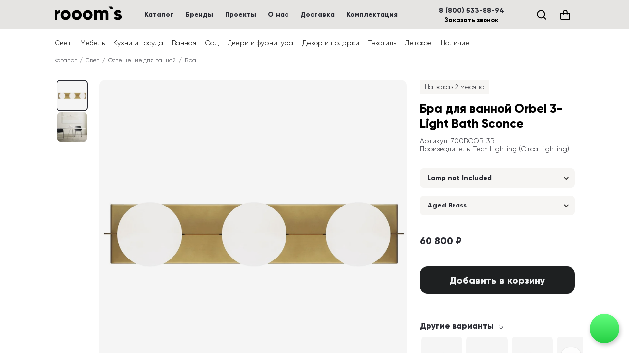

--- FILE ---
content_type: text/html; charset=utf-8
request_url: https://roooms.ru/product/orbel-3-light-bath-sconce?variant=aged-brass-3-light-lamp-not-included
body_size: 83534
content:
<!DOCTYPE html><html lang="ru-RU" prefix="og: https://ogp.me/ns#"><head><meta charSet="utf-8"/><meta name="viewport" content="width=device-width,initial-scale=1,maximum-scale=1,viewport-fit=cover"/><script src="https://www.googletagmanager.com/gtm.js?id=GTM-5ZLNH9H" async=""></script><link rel="modulepreload" href="/_assets/entry.client-DmeGZQsR.js"/><link rel="modulepreload" href="/_assets/chunk-KNED5TY2-p6afOMWf.js"/><link rel="modulepreload" href="/_assets/index-CQAV8Mj9.js"/><link rel="modulepreload" href="/_assets/debounce-C3kRkVbL.js"/><link rel="modulepreload" href="/_assets/analytics-Dw2Sfvns.js"/><link rel="modulepreload" href="/_assets/sentry-BOGIVWkP.js"/><link rel="modulepreload" href="/_assets/root-Coo4_WVi.js"/><link rel="modulepreload" href="/_assets/with-props-DVm9PsDt.js"/><link rel="modulepreload" href="/_assets/useSiteConfig-BYKm0254.js"/><link rel="modulepreload" href="/_assets/commonShouldRevalidate-BTenn_26.js"/><link rel="modulepreload" href="/_assets/i18n-DgK5EG8-.js"/><link rel="modulepreload" href="/_assets/seo-DpHBiGmP.js"/><link rel="modulepreload" href="/_assets/Layers-Bs_N3z3U.js"/><link rel="modulepreload" href="/_assets/404-ByS-TEmp.js"/><link rel="modulepreload" href="/_assets/500-CgCh1HxY.js"/><link rel="modulepreload" href="/_assets/index-Cg6Lf7Bi.js"/><link rel="modulepreload" href="/_assets/icons-DIeX1cp-.js"/><link rel="modulepreload" href="/_assets/ButtonRenderer-B_QQGRQH.js"/><link rel="modulepreload" href="/_assets/shell-D7TuDWNQ.js"/><link rel="modulepreload" href="/_assets/useShoppingCart-DOSrIj7i.js"/><link rel="modulepreload" href="/_assets/Button-BHLl7HeN.js"/><link rel="modulepreload" href="/_assets/Link-C64GKpjD.js"/><link rel="modulepreload" href="/_assets/searchProductsParams-h-ne1o4e.js"/><link rel="modulepreload" href="/_assets/TextInput-CR1fgX9n.js"/><link rel="modulepreload" href="/_assets/useApiFetcher-BIxxpXbB.js"/><link rel="modulepreload" href="/_assets/format-NtduPvO2.js"/><link rel="modulepreload" href="/_assets/Stack-C7QYECzO.js"/><link rel="modulepreload" href="/_assets/Image-CrTmhFo_.js"/><link rel="modulepreload" href="/_assets/TextLink-ClKkHuqt.js"/><link rel="modulepreload" href="/_assets/Spacer-C38OyBns.js"/><link rel="modulepreload" href="/_assets/formatTranslation-DU_TWcxJ.js"/><link rel="modulepreload" href="/_assets/index-B9anf7VP.js"/><link rel="modulepreload" href="/_assets/Scroller-DdM2jJEg.js"/><link rel="modulepreload" href="/_assets/extends-CF3RwP-h.js"/><link rel="modulepreload" href="/_assets/ImagePlaceholder-CT6WoXmd.js"/><link rel="modulepreload" href="/_assets/shell-error-catcher-BO9n_jry.js"/><link rel="modulepreload" href="/_assets/product-jUMzIHfk.js"/><link rel="modulepreload" href="/_assets/PageSection-DwBHRq0t.js"/><link rel="modulepreload" href="/_assets/Select-noDgxHh_.js"/><link rel="modulepreload" href="/_assets/AvailabilityBadge-C4z0-Nc-.js"/><link rel="modulepreload" href="/_assets/useMediaQuery-n1DzCVs1.js"/><link rel="modulepreload" href="/_assets/index-Dd_dGxJI.js"/><link rel="modulepreload" href="/_assets/index-CCSzVrE5.js"/><link rel="modulepreload" href="/_assets/List-Tinj_Ifb.js"/><title>Бра для ванной Orbel 3-Light Bath Sconce Aged Brass 3 Light Lamp Not Included 700BCOBL3R (Tech Lighting (Circa Lighting))  купить по выгодной цене с доставкой — интернет-магазин roooms.ru</title><meta name="description" content="Бра для ванной Orbel 3-Light Bath Sconce Aged Brass 3 Light Lamp Not Included 700BCOBL3R (Tech Lighting (Circa Lighting)) . Доставка по Москве и России. Гибкие условия оплаты. Оформите заказ на сайте или по телефону ☎ 8 (800) 533-88-94"/><meta name="keywords" content=""/><meta name="robots" content="notranslate"/><link rel="canonical" href="https://roooms.ru/product/orbel-3-light-bath-sconce"/><meta name="og:url" content="https://roooms.ru/product/orbel-3-light-bath-sconce"/><meta name="og:type" content="website"/><meta name="og:title" content="Бра для ванной Orbel 3-Light Bath Sconce Aged Brass 3 Light Lamp Not Included 700BCOBL3R (Tech Lighting (Circa Lighting))  купить по выгодной цене с доставкой — интернет-магазин roooms.ru"/><meta name="og:description" content="Бра для ванной Orbel 3-Light Bath Sconce Aged Brass 3 Light Lamp Not Included 700BCOBL3R (Tech Lighting (Circa Lighting)) . Доставка по Москве и России. Гибкие условия оплаты. Оформите заказ на сайте или по телефону ☎ 8 (800) 533-88-94"/><meta name="og:image" content="https://cdn.roooms.ru/assets?url=https%3A%2F%2Froooms.ru%2Fassets%2Fsource%2Fa7%2Ftech-lighting-circa-lighting-700bcobl3b-7.png&amp;w=1080"/><meta name="twitter:card" content="summary_large_image"/><link rel="icon" href="/favicon.ico" sizes="any"/><link rel="icon" href="/static/favicon.svg" type="image/svg+xml"/><link rel="apple-touch-icon" href="/static/apple-touch-icon.png"/><link rel="manifest" href="/static/manifest.webmanifest"/><link rel="stylesheet" href="/_assets/root-DiwVXHzv.css"/><link rel="stylesheet" href="/_assets/useSiteConfig-DqIkhm15.css"/><link rel="stylesheet" href="/_assets/Layers-DQCyYQ2n.css"/><link rel="stylesheet" href="/_assets/404-DSenSlYr.css"/><link rel="stylesheet" href="/_assets/icons-TnnLyTVt.css"/><link rel="stylesheet" href="/_assets/ButtonRenderer-DklG1Kqe.css"/><link rel="stylesheet" href="/_assets/shell-CKMNXDIM.css"/><link rel="stylesheet" href="/_assets/useShoppingCart-2B44TS-4.css"/><link rel="stylesheet" href="/_assets/Scroller-C_dqn-1f.css"/><link rel="stylesheet" href="/_assets/TextLink-eJGfxjNL.css"/><link rel="stylesheet" href="/_assets/TextInput-UFMHGHAc.css"/><link rel="stylesheet" href="/_assets/Stack-6J7aEu8u.css"/><link rel="stylesheet" href="/_assets/index-oHvwRZq_.css"/><link rel="stylesheet" href="/_assets/ImagePlaceholder-CUctrbDe.css"/><link rel="stylesheet" href="/_assets/product-BVS6KlA9.css"/><link rel="stylesheet" href="/_assets/PageSection-DYN73Dom.css"/><link rel="stylesheet" href="/_assets/Select-FeTmBZPz.css"/><link rel="stylesheet" href="/_assets/index-CuK29KlU.css"/><link rel="stylesheet" href="/_assets/AvailabilityBadge-dHgArteJ.css"/><link rel="stylesheet" href="/_assets/List-B9BkhpMj.css"/><script>;window.__VERSION="rc-baf457a3";window.__siteConfig={"host":"roooms.ru","staticHost":"roooms.ru","countryCode":"RU","languageCode":"en","locale":"ru-RU","currency":{"code":"RUB","symbol":"₽"},"name":"Rooom's","contacts":{"phone":"8 (800) 533-88-94","email":"sales@roooms.ru","instagram":"https://www.instagram.com/roooms.ru/","facebook":"https://www.facebook.com/roooms.ru/","whatsapp":"https://wa.me/79933548335","telegram":"https://t.me/roooms"},"address":{"city":"г. Москва","street":"Рябиновая 19","postalCode":"121471"},"openingHours":{"opens":"10:00","closes":"20:00","timezone":"Europe/Moscow","daysOfWeek":[1,2,3,4,5]}};</script><script src="/env.js"></script><script type="application/ld+json">{"@context":"https://schema.org","@type":"WebSite","name":"Rooom's","url":"https://roooms.ru","potentialAction":{"@type":"SearchAction","target":{"@type":"EntryPoint","urlTemplate":"https://roooms.ru/search?text={search_text}"},"query-input":"required name=search_text"}}</script><script type="application/ld+json">{"@context":"https://schema.org","@type":"OnlineStore","name":"Rooom's","url":"https://roooms.ru","logo":"https://roooms.ru/_assets/roooms-logo-500x500-Bli4moZm.png","email":"sales@roooms.ru","telephone":"8 (800) 533-88-94","contactPoint":{"@type":"ContactPoint","email":"sales@roooms.ru","telephone":"8 (800) 533-88-94","hoursAvailable":[{"@type":"OpeningHoursSpecification","dayOfWeek":"Monday","opens":"10:00","closes":"20:00"},{"@type":"OpeningHoursSpecification","dayOfWeek":"Tuesday","opens":"10:00","closes":"20:00"},{"@type":"OpeningHoursSpecification","dayOfWeek":"Wednesday","opens":"10:00","closes":"20:00"},{"@type":"OpeningHoursSpecification","dayOfWeek":"Thursday","opens":"10:00","closes":"20:00"},{"@type":"OpeningHoursSpecification","dayOfWeek":"Friday","opens":"10:00","closes":"20:00"}]},"address":{"@type":"PostalAddress","addressCountry":"RU","addressLocality":"г. Москва","streetAddress":"Рябиновая 19","postalCode":"121471"}}</script><script type="application/ld+json">{"@context":"https://schema.org","@type":"ProductGroup","@id":"https://roooms.ru//product/orbel-3-light-bath-sconce","url":"https://roooms.ru//product/orbel-3-light-bath-sconce","name":"Бра для ванной Orbel 3-Light Bath Sconce","offers":{"@type":"Offer","description":"Бра для ванной Orbel 3-Light Bath Sconce — предмет, который гармонично дополнит пространство или станет акцентной деталью в интерьере. Этот и другие товары можно купить онлайн в Москве и MO.\n\nМы сотрудничаем c Tech Lighting (Circa Lighting) и другими известными зарубежными брендами. Разработаем план освещения для объекта любого назначения и стиля, по запросу доставим светильники и аксессуары, которых нет в каталоге.\n\nПривезем ваш заказ до подъезда или поднимем на этаж — цены уточняйте в разделе Доставка и y менеджеров.","priceValidUntil":"2026-02-28T00:00:00.000+00:00","itemCondition":"https://schema.org/NewCondition","hasMerchantReturnPolicy":{"@type":"MerchantReturnPolicy","applicableCountry":"RU","returnPolicyCategory":"https://schema.org/MerchantReturnFiniteReturnWindow","merchantReturnDays":7,"returnMethod":"https://schema.org/ReturnByMail","returnFees":"https://schema.org/ReturnFeesCustomerResponsibility"},"shippingDetails":{"@type":"OfferShippingDetails","shippingRate":{"@type":"MonetaryAmount","value":0,"currency":"RUB"},"shippingDestination":{"@type":"DefinedRegion","addressCountry":"RU"},"deliveryTime":{"@type":"ShippingDeliveryTime","handlingTime":{"@type":"QuantitativeValue","minValue":0,"maxValue":1,"unitCode":"DAY"},"transitTime":{"@type":"QuantitativeValue","minValue":1,"maxValue":63,"unitCode":"DAY"}}}},"hasVariant":[{"@type":"Product","@id":"https://roooms.ru//product/orbel-3-light-bath-sconce?variant=matte-black-3-light-lamp-not-included","sku":"700BCOBL3B","name":"Бра для ванной Orbel 3-Light Bath Sconce Matte Black 3 Light Lamp Not Included","description":"Бра для ванной Orbel 3-Light Bath Sconce — предмет, который гармонично дополнит пространство или станет акцентной деталью в интерьере. Этот и другие товары можно купить онлайн в Москве и MO.\n\nМы сотрудничаем c Tech Lighting (Circa Lighting) и другими известными зарубежными брендами. Разработаем план освещения для объекта любого назначения и стиля, по запросу доставим светильники и аксессуары, которых нет в каталоге.\n\nПривезем ваш заказ до подъезда или поднимем на этаж — цены уточняйте в разделе Доставка и y менеджеров.","image":["https://roooms.ru/assets/source/a7/tech-lighting-circa-lighting-700bcobl3b-7.png","https://roooms.ru/assets/source/42/tech-lighting-circa-lighting-normal.jpg"],"brand":{"@type":"Brand","name":"Tech Lighting (Circa Lighting)"},"offers":{"@type":"Offer","price":60800,"priceCurrency":"RUB","priceValidUntil":"2026-02-28T00:00:00.000+00:00","itemCondition":"https://schema.org/NewCondition","availability":"https://schema.org/BackOrder","availabilityStarts":"2026-04-04T00:00:00.000+00:00"}},{"@type":"Product","@id":"https://roooms.ru//product/orbel-3-light-bath-sconce?variant=matte-black-3-light-bi-pin-g9-led-90-cri-3000k-120v-t20-t24","sku":"700BCOBL3B-LED930","name":"Бра для ванной Orbel 3-Light Bath Sconce Matte Black 3 Light BI-PIN G9 LED 90 CRI 3000K 120V (T20/T24)","description":"Бра для ванной Orbel 3-Light Bath Sconce — предмет, который гармонично дополнит пространство или станет акцентной деталью в интерьере. Этот и другие товары можно купить онлайн в Москве и MO.\n\nМы сотрудничаем c Tech Lighting (Circa Lighting) и другими известными зарубежными брендами. Разработаем план освещения для объекта любого назначения и стиля, по запросу доставим светильники и аксессуары, которых нет в каталоге.\n\nПривезем ваш заказ до подъезда или поднимем на этаж — цены уточняйте в разделе Доставка и y менеджеров.","image":["https://roooms.ru/assets/source/fb/tech-lighting-circa-lighting-700bcobl3bled930-7.png","https://roooms.ru/assets/source/42/tech-lighting-circa-lighting-normal.jpg"],"brand":{"@type":"Brand","name":"Tech Lighting (Circa Lighting)"},"offers":{"@type":"Offer","price":73000,"priceCurrency":"RUB","priceValidUntil":"2026-02-28T00:00:00.000+00:00","itemCondition":"https://schema.org/NewCondition","availability":"https://schema.org/BackOrder","availabilityStarts":"2026-04-04T00:00:00.000+00:00"}},{"@type":"Product","@id":"https://roooms.ru//product/orbel-3-light-bath-sconce?variant=polished-nickel-3-light-bi-pin-g9-led-90-cri-3000k-120v-t20-t24","sku":"700BCOBL3N-LED930","name":"Бра для ванной Orbel 3-Light Bath Sconce Polished Nickel 3 Light BI-PIN G9 LED 90 CRI 3000K 120V (T20/T24)","description":"Бра для ванной Orbel 3-Light Bath Sconce — предмет, который гармонично дополнит пространство или станет акцентной деталью в интерьере. Этот и другие товары можно купить онлайн в Москве и MO.\n\nМы сотрудничаем c Tech Lighting (Circa Lighting) и другими известными зарубежными брендами. Разработаем план освещения для объекта любого назначения и стиля, по запросу доставим светильники и аксессуары, которых нет в каталоге.\n\nПривезем ваш заказ до подъезда или поднимем на этаж — цены уточняйте в разделе Доставка и y менеджеров.","image":["https://roooms.ru/assets/source/98/tech-lighting-circa-lighting-700bcobl3nled930-7.png","https://roooms.ru/assets/source/42/tech-lighting-circa-lighting-normal.jpg"],"brand":{"@type":"Brand","name":"Tech Lighting (Circa Lighting)"},"offers":{"@type":"Offer","price":73000,"priceCurrency":"RUB","priceValidUntil":"2026-02-28T00:00:00.000+00:00","itemCondition":"https://schema.org/NewCondition","availability":"https://schema.org/BackOrder","availabilityStarts":"2026-04-04T00:00:00.000+00:00"}},{"@type":"Product","@id":"https://roooms.ru//product/orbel-3-light-bath-sconce?variant=aged-brass-3-light-lamp-not-included","sku":"700BCOBL3R","name":"Бра для ванной Orbel 3-Light Bath Sconce Aged Brass 3 Light Lamp Not Included","description":"Бра для ванной Orbel 3-Light Bath Sconce — предмет, который гармонично дополнит пространство или станет акцентной деталью в интерьере. Этот и другие товары можно купить онлайн в Москве и MO.\n\nМы сотрудничаем c Tech Lighting (Circa Lighting) и другими известными зарубежными брендами. Разработаем план освещения для объекта любого назначения и стиля, по запросу доставим светильники и аксессуары, которых нет в каталоге.\n\nПривезем ваш заказ до подъезда или поднимем на этаж — цены уточняйте в разделе Доставка и y менеджеров.","image":["https://roooms.ru/assets/source/7c/tech-lighting-circa-lighting-700bcobl3r-6.png","https://roooms.ru/assets/source/42/tech-lighting-circa-lighting-normal.jpg"],"brand":{"@type":"Brand","name":"Tech Lighting (Circa Lighting)"},"offers":{"@type":"Offer","price":60800,"priceCurrency":"RUB","priceValidUntil":"2026-02-28T00:00:00.000+00:00","itemCondition":"https://schema.org/NewCondition","availability":"https://schema.org/BackOrder","availabilityStarts":"2026-04-04T00:00:00.000+00:00"}},{"@type":"Product","@id":"https://roooms.ru//product/orbel-3-light-bath-sconce?variant=aged-brass-3-light-bi-pin-g9-led-90-cri-3000k-120v-t20-t24","sku":"700BCOBL3R-LED930","name":"Бра для ванной Orbel 3-Light Bath Sconce Aged Brass 3 Light BI-PIN G9 LED 90 CRI 3000K 120V (T20/T24)","description":"Бра для ванной Orbel 3-Light Bath Sconce — предмет, который гармонично дополнит пространство или станет акцентной деталью в интерьере. Этот и другие товары можно купить онлайн в Москве и MO.\n\nМы сотрудничаем c Tech Lighting (Circa Lighting) и другими известными зарубежными брендами. Разработаем план освещения для объекта любого назначения и стиля, по запросу доставим светильники и аксессуары, которых нет в каталоге.\n\nПривезем ваш заказ до подъезда или поднимем на этаж — цены уточняйте в разделе Доставка и y менеджеров.","image":["https://roooms.ru/assets/source/e0/tech-lighting-circa-lighting-700bcobl3rled930-7.png","https://roooms.ru/assets/source/42/tech-lighting-circa-lighting-normal.jpg"],"brand":{"@type":"Brand","name":"Tech Lighting (Circa Lighting)"},"offers":{"@type":"Offer","price":73000,"priceCurrency":"RUB","priceValidUntil":"2026-02-28T00:00:00.000+00:00","itemCondition":"https://schema.org/NewCondition","availability":"https://schema.org/BackOrder","availabilityStarts":"2026-04-04T00:00:00.000+00:00"}},{"@type":"Product","@id":"https://roooms.ru//product/orbel-3-light-bath-sconce?variant=polished-nickel-3-light-lamp-not-included","sku":"700BCOBL3N","name":"Бра для ванной Orbel 3-Light Bath Sconce Polished Nickel 3 Light Lamp Not Included","description":"Бра для ванной Orbel 3-Light Bath Sconce — предмет, который гармонично дополнит пространство или станет акцентной деталью в интерьере. Этот и другие товары можно купить онлайн в Москве и MO.\n\nМы сотрудничаем c Tech Lighting (Circa Lighting) и другими известными зарубежными брендами. Разработаем план освещения для объекта любого назначения и стиля, по запросу доставим светильники и аксессуары, которых нет в каталоге.\n\nПривезем ваш заказ до подъезда или поднимем на этаж — цены уточняйте в разделе Доставка и y менеджеров.","image":["https://roooms.ru/assets/source/9e/tech-lighting-circa-lighting-700bcobl3n-7.png","https://roooms.ru/assets/source/42/tech-lighting-circa-lighting-normal.jpg"],"brand":{"@type":"Brand","name":"Tech Lighting (Circa Lighting)"},"offers":{"@type":"Offer","price":60800,"priceCurrency":"RUB","priceValidUntil":"2026-02-28T00:00:00.000+00:00","itemCondition":"https://schema.org/NewCondition","availability":"https://schema.org/BackOrder","availabilityStarts":"2026-04-04T00:00:00.000+00:00"}}]}</script></head><body><div class="_root_yjd07_1"><header class="_header_1pnhd_1"><div class="_stakan_1pnhd_13"><a title="rooom`s. Мебель. Свет. Декор для дома" href="/" data-discover="true"><div style="width:140px"><svg viewBox="0 0 140 34" fill="#000"><path d="M6.79 11.38V8h-5.7v19h5.7v-8.59c0-3.76 3.34-4.71 5.7-4.33V7.62c-2.4 0-4.94 1.22-5.7 3.76Zm16.93 16.15A9.96 9.96 0 0 0 33.79 17.5 9.96 9.96 0 0 0 23.72 7.47 9.96 9.96 0 0 0 13.65 17.5a9.96 9.96 0 0 0 10.07 10.03Zm0-5.55c-2.47 0-4.37-1.78-4.37-4.48s1.9-4.48 4.37-4.48 4.37 1.78 4.37 4.48-1.9 4.48-4.37 4.48Zm22.41 5.55A9.96 9.96 0 0 0 56.2 17.5 9.96 9.96 0 0 0 46.13 7.47 9.96 9.96 0 0 0 36.06 17.5a9.96 9.96 0 0 0 10.07 10.03Zm0-5.55c-2.47 0-4.37-1.78-4.37-4.48s1.9-4.48 4.37-4.48 4.37 1.78 4.37 4.48-1.9 4.48-4.37 4.48Zm22.42 5.55A9.96 9.96 0 0 0 78.62 17.5 9.96 9.96 0 0 0 68.55 7.47 9.96 9.96 0 0 0 58.48 17.5a9.96 9.96 0 0 0 10.07 10.03Zm0-5.55c-2.47 0-4.37-1.78-4.37-4.48s1.9-4.48 4.37-4.48 4.37 1.78 4.37 4.48-1.9 4.48-4.37 4.48Zm34.57-14.51c-2.7 0-4.45.99-5.51 2.5a5.65 5.65 0 0 0-4.98-2.5c-2.54 0-4.22.99-5.09 2.28V8h-5.7v19h5.7V16.28c0-2.24 1.06-3.57 2.96-3.57 1.83 0 2.74 1.22 2.74 3.12V27h5.7V16.28c0-2.24 1.06-3.57 2.96-3.57 1.83 0 2.74 1.22 2.74 3.12V27h5.7V15.33c0-4.75-2.85-7.86-7.22-7.86Zm17.4-1.75h-5.47L110.65.4h6.83l3.04 5.32Zm8.24 7.83c0-.69.6-1.07 1.6-1.07 1.25 0 2.01.69 2.54 1.68l4.87-2.63a8.31 8.31 0 0 0-7.41-4.06c-3.96 0-7.45 2.09-7.45 6.23 0 6.57 9.35 5.47 9.35 7.56 0 .76-.69 1.18-2.05 1.18-1.68 0-2.74-.8-3.24-2.24L122.03 23c1.49 3.08 4.38 4.52 8.18 4.52 4.1 0 7.9-1.86 7.9-6.23 0-7.03-9.35-5.59-9.35-7.75Z"/></svg></div></a><ul class="_nav_1pnhd_27"><li class="_text_1wlva_1 _weight-bold_1wlva_51"><a class="_navLink_1pnhd_38" href="/category" data-discover="true">Каталог</a></li><li class="_text_1wlva_1 _weight-bold_1wlva_51"><a class="_navLink_1pnhd_38" href="/brand" data-discover="true">Бренды</a></li><li class="_text_1wlva_1 _weight-bold_1wlva_51"><a class="_navLink_1pnhd_38" href="/showcase" data-discover="true">Проекты</a></li><li class="_text_1wlva_1 _weight-bold_1wlva_51"><a class="_navLink_1pnhd_38" href="/about" data-discover="true">О нас</a></li><li class="_text_1wlva_1 _weight-bold_1wlva_51"><a class="_navLink_1pnhd_38" href="/delivery" data-discover="true">Доставка</a></li><li class="_text_1wlva_1 _weight-bold_1wlva_51"><a class="_navLink_1pnhd_38" href="/furnishing" data-discover="true">Комплектация</a></li></ul><div class="_spacer_1pnhd_61"></div><div class="_contacts_1pnhd_65"><span class="_text_1wlva_1 _size-m_1wlva_20 _weight-bold_1wlva_51"><a tabindex="0" href="tel:8(800)533-88-94" class="_textLink_3c2kp_1">8 (800) 533-88-94</a></span><button type="button" class="_button_19klu_1 _button-s_19klu_88 _button-plain_19klu_136 _callbackButton_15fmi_1"><span class="_label_19klu_54">Заказать звонок</span></button></div><div class="_actions_1pnhd_78"><button aria-label="Поиск" type="button" class="_button_19klu_1 _button-m_19klu_73 _button-plain_19klu_136"><span aria-hidden="true" class="_icon_tifje_1 _icon-m_tifje_24" data-roooms-icon="IconSearch"><svg width="100%" height="100%" viewBox="0 0 24 24" fill="none" stroke-width="2.4" stroke-linecap="round" stroke-linejoin="round"><path d="M20.75 20.75L16.2888 16.2888M3.5 10.9353C3.5 6.82892 6.82892 3.5 10.9353 3.5C15.0418 3.5 18.3707 6.82892 18.3707 10.9353C18.3707 15.0418 15.0418 18.3707 10.9353 18.3707C6.82892 18.3707 3.5 15.0418 3.5 10.9353Z" /></svg></span></button><div class="_wrapper_1ljfc_1"><button aria-label="Корзина (0)" type="button" class="_button_19klu_1 _button-m_19klu_73 _button-plain_19klu_136"><span aria-hidden="true" class="_icon_tifje_1 _icon-m_tifje_24" data-roooms-icon="IconShoppingBag"><svg width="100%" height="100%" viewBox="0 0 24 24" fill="none" stroke-width="2.4" stroke-linecap="round" stroke-linejoin="round"><path d="M15.75 10.9999V6.75C15.75 5.75544 15.3549 4.80161 14.6517 4.09835C13.9484 3.39509 12.9946 3 12 3C11.0054 3 10.0516 3.39509 9.34835 4.09835C8.64509 4.80161 8.25 5.75544 8.25 6.75V10.9999M3.75 8.99992H20.25C20.6642 8.99992 21 9.26855 21 9.59992V20.3999C21 20.7313 20.6642 20.9999 20.25 20.9999H3.75C3.33579 20.9999 3 20.7313 3 20.3999V9.59992C3 9.26855 3.33579 8.99992 3.75 8.99992Z" /></svg></span></button></div><button aria-label="Меню" type="button" class="_button_19klu_1 _button-m_19klu_73 _button-plain_19klu_136 _mobileNavButton_1pnhd_87"><span aria-hidden="true" class="_icon_tifje_1 _icon-m_tifje_24" data-roooms-icon="IconHamburger"><svg width="100%" height="100%" viewBox="0 0 24 24" fill="none" stroke-width="2.4" stroke-linecap="round" stroke-linejoin="round"><path d="M3 5H12H21" /><path d="M3 12H12H21" /><path d="M3 19H12H21" /></svg></span></button></div></div></header><div class="_subNavWrapper_1vqzv_1"><nav class="_subNav_1vqzv_1"><a class="_subNavLink_1vqzv_20" href="/category/svet" data-discover="true">Свет</a><a class="_subNavLink_1vqzv_20" href="/category/mebel" data-discover="true">Мебель</a><a class="_subNavLink_1vqzv_20" href="/category/kukhni-i-posuda" data-discover="true">Кухни и посуда</a><a class="_subNavLink_1vqzv_20" href="/category/vannaia" data-discover="true">Ванная</a><a class="_subNavLink_1vqzv_20" href="/category/sad" data-discover="true">Сад</a><a class="_subNavLink_1vqzv_20" href="/category/dveri-i-furnitura" data-discover="true">Двери и фурнитура</a><a class="_subNavLink_1vqzv_20" href="/category/dekor-i-podarki" data-discover="true">Декор и подарки</a><a class="_subNavLink_1vqzv_20" href="/category/tekstil" data-discover="true">Текстиль</a><a class="_subNavLink_1vqzv_20" href="/category/detskoe" data-discover="true">Детское</a><a class="_subNavLink_1vqzv_20" href="/category/in-stock" data-discover="true">Наличие</a></nav></div><div class="_content_1yapb_1"><!--$--><div class="_section_18cft_1" style="--ps_ph_base:20px;--ps_ph_mobile:20px;--ps_ph_tablet:20px;--ps_ph_desktop:20px"><nav aria-label="breadcrumb"><ol class="_breadcrumbs_1ndp7_1"><li class="_text_1wlva_1 _size-s_1wlva_25 _breadcrumb_1ndp7_1"><a class="_link_1ndp7_13" href="/category" data-discover="true">Каталог</a></li><li class="_text_1wlva_1 _size-s_1wlva_25 _breadcrumb_1ndp7_1"><a class="_link_1ndp7_13" href="/category/svet" data-discover="true">Свет</a></li><li class="_text_1wlva_1 _size-s_1wlva_25 _breadcrumb_1ndp7_1"><a class="_link_1ndp7_13" href="/category/svet-osveshchenie-dlia-vannoi" data-discover="true">Освещение для ванной</a></li><li aria-current="page" class="_text_1wlva_1 _size-s_1wlva_25 _breadcrumb_1ndp7_1"><a class="_link_1ndp7_13" href="/category/svet-osveshchenie-dlia-vannoi-bra" data-discover="true">Бра</a></li></ol></nav></div><div class="_section_18cft_1" style="--ps_ph_base:16px;--ps_ph_mobile:16px;--ps_ph_tablet:20px;--ps_ph_desktop:20px"><div class="_wrapper_1itd7_1"><div class="_imageGallery_1itd7_13"><div class="_gallery_1cngz_1 _withDots_1cngz_7"><div class="_view_1cngz_17"><img width="626" height="626" srcSet="https://roooms.ru/assets/source/7c/tech-lighting-circa-lighting-700bcobl3r-6.png?w=860&amp;h=860&amp;format=webp&amp;mode=crop&amp;q=85 430x, https://roooms.ru/assets/source/7c/tech-lighting-circa-lighting-700bcobl3r-6.png?w=1600&amp;h=1600&amp;format=webp&amp;mode=crop&amp;q=85 800x" src="https://roooms.ru/assets/source/7c/tech-lighting-circa-lighting-700bcobl3r-6.png?w=1600&amp;h=1600&amp;format=webp&amp;mode=crop&amp;q=85" loading="lazy" decoding="async" draggable="false" alt="Купить Бра для ванной Orbel 3-Light Bath Sconce в интернет-магазине roooms.ru" sizes="(min-width: 680px) 626px, calc(100vw - 40px)" class="_image_1cngz_41"/></div><div class="_dots_1cngz_52"><span class="_dot_1cngz_52 _selected_1cngz_71"></span><span class="_dot_1cngz_52"></span></div></div></div><div class="_mainDetails_1itd7_25"><div class="_mainDetailsContent_1itd7_37"><div class="_badge_size-m_144no_1"><span class="_text_1wlva_1 _size-m_1wlva_20">На заказ 2 месяца</span></div><h1 class="_heading_1oyio_1 _heading_1itd7_49">Бра для ванной Orbel 3-Light Bath Sconce</h1><span style="display:block;flex:0 0 12px"></span><span class="_text_1wlva_1">Артикул<!-- -->: <!-- -->700BCOBL3R</span><span class="_text_1wlva_1">Производитель<!-- -->:<!-- --> <a class="_textLink_3c2kp_1" href="/brand/tech-lighting-circa-lighting" data-discover="true">Tech Lighting (Circa Lighting)</a></span><div class="_optionGroups_1itd7_56"><div class="_stack_1p6bb_1" style="--_stack_spacing:16px"><label class="_wrapper_tcvmd_1 _size-m_tcvmd_9"><button type="button" id="radix-«Rmd8j5»" aria-haspopup="menu" aria-expanded="false" data-state="closed" class="_trigger_tcvmd_22"><span class="_text_1wlva_1 _size-m_1wlva_20 _weight-bold_1wlva_51 _triggerText_tcvmd_54">Lamp not Included</span><span aria-hidden="true" class="_icon_tifje_1 _icon-xs_tifje_34 _triggerChevron_tcvmd_62" style="--_icon_rotate:180deg" data-roooms-icon="IconChevron"><svg width="100%" height="100%" viewBox="0 0 24 24" fill="none" stroke-width="2.4" stroke-linecap="round" stroke-linejoin="round"><path d="M4.5 15L12 7.5L19.5 15" /></svg></span></button></label><label class="_wrapper_tcvmd_1 _size-m_tcvmd_9"><button type="button" id="radix-«R16d8j5»" aria-haspopup="menu" aria-expanded="false" data-state="closed" class="_trigger_tcvmd_22"><span class="_text_1wlva_1 _size-m_1wlva_20 _weight-bold_1wlva_51 _triggerText_tcvmd_54">Aged Brass</span><span aria-hidden="true" class="_icon_tifje_1 _icon-xs_tifje_34 _triggerChevron_tcvmd_62" style="--_icon_rotate:180deg" data-roooms-icon="IconChevron"><svg width="100%" height="100%" viewBox="0 0 24 24" fill="none" stroke-width="2.4" stroke-linecap="round" stroke-linejoin="round"><path d="M4.5 15L12 7.5L19.5 15" /></svg></span></button></label></div></div><span class="_text_1wlva_1 _size-xl_1wlva_10 _weight-bold_1wlva_51 _price_1itd7_64">60 800 ₽</span><span style="display:block;flex:0 0 40px"></span><button type="button" disabled="" class="_button_19klu_1 _button-l_19klu_58 _button-primary_19klu_104 _button_1d6of_1"><span aria-hidden="true" class="_icon_tifje_1 _icon-m_tifje_24" data-roooms-icon="IconSpinner"><svg width="100%" height="100%" viewBox="0 0 24 24" fill="none" stroke-width="2.4" stroke-linecap="round" stroke-linejoin="round"><path d="M12 3V6M21 12H18M18.364 18.364L16.2426 16.2426M12 21V18M5.63604 18.364L7.75736 16.2426M3 12H6M5.63604 5.63605L7.75736 7.75737" class="_spinner_zpqmv_9" /></svg></span><span class="_label_19klu_54">Добавить в корзину</span></button></div><div class="_wrapper_1deor_1"><div class="_heading_1deor_54"><span class="_text_1wlva_1 _size-l_1wlva_15 _weight-bold_1wlva_51">Другие варианты</span><span class="_text_1wlva_1 _size-m_1wlva_20">5</span></div><div class="_wrapper_ldfkm_1 _horizontal_ldfkm_18 _scrollable_1deor_5"><div class="_overflow_ldfkm_7"><div class="_container_ldfkm_15 _scrollableContainer_1deor_12"><div class="_content_ldfkm_22"><a class="_imageView_1deor_16" href="/product/orbel-3-light-bath-sconce?variant=matte-black-3-light-lamp-not-included" data-discover="true"><img width="84" height="84" src="https://roooms.ru/assets/source/a7/tech-lighting-circa-lighting-700bcobl3b-7.png?w=256&amp;h=256&amp;format=webp&amp;mode=crop&amp;q=85" loading="lazy" decoding="async" draggable="false" alt="Matte Black 3 Light Lamp Not Included" class="_image_1deor_16"/></a><a class="_imageView_1deor_16" href="/product/orbel-3-light-bath-sconce?variant=matte-black-3-light-bi-pin-g9-led-90-cri-3000k-120v-t20-t24" data-discover="true"><img width="84" height="84" src="https://roooms.ru/assets/source/fb/tech-lighting-circa-lighting-700bcobl3bled930-7.png?w=256&amp;h=256&amp;format=webp&amp;mode=crop&amp;q=85" loading="lazy" decoding="async" draggable="false" alt="Matte Black 3 Light BI-PIN G9 LED 90 CRI 3000K 120V (T20/T24)" class="_image_1deor_16"/></a><a class="_imageView_1deor_16" href="/product/orbel-3-light-bath-sconce?variant=polished-nickel-3-light-bi-pin-g9-led-90-cri-3000k-120v-t20-t24" data-discover="true"><img width="84" height="84" src="https://roooms.ru/assets/source/98/tech-lighting-circa-lighting-700bcobl3nled930-7.png?w=256&amp;h=256&amp;format=webp&amp;mode=crop&amp;q=85" loading="lazy" decoding="async" draggable="false" alt="Polished Nickel 3 Light BI-PIN G9 LED 90 CRI 3000K 120V (T20/T24)" class="_image_1deor_16"/></a><a class="_imageView_1deor_16" href="/product/orbel-3-light-bath-sconce?variant=aged-brass-3-light-bi-pin-g9-led-90-cri-3000k-120v-t20-t24" data-discover="true"><img width="84" height="84" src="https://roooms.ru/assets/source/e0/tech-lighting-circa-lighting-700bcobl3rled930-7.png?w=256&amp;h=256&amp;format=webp&amp;mode=crop&amp;q=85" loading="lazy" decoding="async" draggable="false" alt="Aged Brass 3 Light BI-PIN G9 LED 90 CRI 3000K 120V (T20/T24)" class="_image_1deor_16"/></a><a class="_imageView_1deor_16" href="/product/orbel-3-light-bath-sconce?variant=polished-nickel-3-light-lamp-not-included" data-discover="true"><img width="84" height="84" src="https://roooms.ru/assets/source/9e/tech-lighting-circa-lighting-700bcobl3n-7.png?w=256&amp;h=256&amp;format=webp&amp;mode=crop&amp;q=85" loading="lazy" decoding="async" draggable="false" alt="Polished Nickel 3 Light Lamp Not Included" class="_image_1deor_16"/></a></div></div></div></div></div></div></div></div><div class="_section_18cft_1" style="--ps_ph_base:16px;--ps_ph_mobile:16px;--ps_ph_tablet:20px;--ps_ph_desktop:20px;padding-top:40px"><div data-state="open" class="_disclosure_r6ifp_1"><button type="button" aria-controls="radix-«R3oj5»" aria-expanded="true" data-state="open" class="_button_r6ifp_5"><h3 class="_heading_1oyio_1">Описание</h3><span aria-hidden="true" class="_icon_tifje_1 _icon-s_tifje_29 _buttonIcon_r6ifp_37" data-roooms-icon="IconMinus"><svg width="100%" height="100%" viewBox="0 0 24 24" fill="none" stroke-width="2.4" stroke-linecap="round" stroke-linejoin="round"><path d="M3.75 12H20.25" /></svg></span></button><div data-state="open" id="radix-«R3oj5»" class="_panel_r6ifp_41"><div class="_text_1wlva_1 _size-xl_1wlva_10"><div class="_html_19d5i_1">Бра для ванной Orbel 3-Light Bath Sconce — предмет, который гармонично дополнит пространство или станет акцентной деталью в интерьере. Этот и другие товары можно купить онлайн в Москве и MO.

Мы сотрудничаем c Tech Lighting (Circa Lighting) и другими известными зарубежными брендами. Разработаем план освещения для объекта любого назначения и стиля, по запросу доставим светильники и аксессуары, которых нет в каталоге.

Привезем ваш заказ до подъезда или поднимем на этаж — цены уточняйте в разделе Доставка и y менеджеров.</div></div></div></div><div data-state="closed" class="_disclosure_r6ifp_1"><button type="button" aria-controls="radix-«R5oj5»" aria-expanded="false" data-state="closed" class="_button_r6ifp_5"><h3 class="_heading_1oyio_1">Характеристики</h3><span aria-hidden="true" class="_icon_tifje_1 _icon-s_tifje_29 _buttonIcon_r6ifp_37" data-roooms-icon="IconPlus"><svg width="100%" height="100%" viewBox="0 0 24 24" fill="none" stroke-width="2.4" stroke-linecap="round" stroke-linejoin="round"><path d="M3.75 12H20.25M12 3.75V20.25" /></svg></span></button><div data-state="closed" id="radix-«R5oj5»" hidden="" class="_panel_r6ifp_41"></div></div><div data-state="closed" class="_disclosure_r6ifp_1"><button type="button" aria-controls="radix-«R7oj5»" aria-expanded="false" data-state="closed" class="_button_r6ifp_5"><h3 class="_heading_1oyio_1">Доставка и оплата</h3><span aria-hidden="true" class="_icon_tifje_1 _icon-s_tifje_29 _buttonIcon_r6ifp_37" data-roooms-icon="IconPlus"><svg width="100%" height="100%" viewBox="0 0 24 24" fill="none" stroke-width="2.4" stroke-linecap="round" stroke-linejoin="round"><path d="M3.75 12H20.25M12 3.75V20.25" /></svg></span></button><div data-state="closed" id="radix-«R7oj5»" hidden="" class="_panel_r6ifp_41"></div></div></div><!--/$--></div><footer class="_footer_1x5qp_1"><div class="_stakan_1x5qp_9"><a title="rooom`s. Мебель. Свет. Декор для дома" class="_logoLink_1x5qp_16" href="/" data-discover="true"><div style="width:120px"><svg viewBox="0 0 140 34" fill="#000"><path d="M6.79 11.38V8h-5.7v19h5.7v-8.59c0-3.76 3.34-4.71 5.7-4.33V7.62c-2.4 0-4.94 1.22-5.7 3.76Zm16.93 16.15A9.96 9.96 0 0 0 33.79 17.5 9.96 9.96 0 0 0 23.72 7.47 9.96 9.96 0 0 0 13.65 17.5a9.96 9.96 0 0 0 10.07 10.03Zm0-5.55c-2.47 0-4.37-1.78-4.37-4.48s1.9-4.48 4.37-4.48 4.37 1.78 4.37 4.48-1.9 4.48-4.37 4.48Zm22.41 5.55A9.96 9.96 0 0 0 56.2 17.5 9.96 9.96 0 0 0 46.13 7.47 9.96 9.96 0 0 0 36.06 17.5a9.96 9.96 0 0 0 10.07 10.03Zm0-5.55c-2.47 0-4.37-1.78-4.37-4.48s1.9-4.48 4.37-4.48 4.37 1.78 4.37 4.48-1.9 4.48-4.37 4.48Zm22.42 5.55A9.96 9.96 0 0 0 78.62 17.5 9.96 9.96 0 0 0 68.55 7.47 9.96 9.96 0 0 0 58.48 17.5a9.96 9.96 0 0 0 10.07 10.03Zm0-5.55c-2.47 0-4.37-1.78-4.37-4.48s1.9-4.48 4.37-4.48 4.37 1.78 4.37 4.48-1.9 4.48-4.37 4.48Zm34.57-14.51c-2.7 0-4.45.99-5.51 2.5a5.65 5.65 0 0 0-4.98-2.5c-2.54 0-4.22.99-5.09 2.28V8h-5.7v19h5.7V16.28c0-2.24 1.06-3.57 2.96-3.57 1.83 0 2.74 1.22 2.74 3.12V27h5.7V16.28c0-2.24 1.06-3.57 2.96-3.57 1.83 0 2.74 1.22 2.74 3.12V27h5.7V15.33c0-4.75-2.85-7.86-7.22-7.86Zm17.4-1.75h-5.47L110.65.4h6.83l3.04 5.32Zm8.24 7.83c0-.69.6-1.07 1.6-1.07 1.25 0 2.01.69 2.54 1.68l4.87-2.63a8.31 8.31 0 0 0-7.41-4.06c-3.96 0-7.45 2.09-7.45 6.23 0 6.57 9.35 5.47 9.35 7.56 0 .76-.69 1.18-2.05 1.18-1.68 0-2.74-.8-3.24-2.24L122.03 23c1.49 3.08 4.38 4.52 8.18 4.52 4.1 0 7.9-1.86 7.9-6.23 0-7.03-9.35-5.59-9.35-7.75Z"/></svg></div></a><div class="_navGrid_1x5qp_52"><div class="_stack_1p6bb_1 _stack_align-left_1p6bb_34" style="--_stack_spacing:4px"><span class="_text_1wlva_1 _weight-bold_1wlva_51">г. Москва<!-- -->, <!-- -->Рябиновая 19</span><a tabindex="0" href="tel:8(800)533-88-94" class="_textLink_3c2kp_1">8 (800) 533-88-94</a><a tabindex="0" href="mailto:sales@roooms.ru" class="_textLink_3c2kp_1">sales@roooms.ru</a><span style="display:block;flex:0 0 16px"></span><span class="_text_1wlva_1 _weight-bold_1wlva_51">Время работы</span><span class="_text_1wlva_1">ПН<!-- -->–<!-- -->ПТ<!-- --> <!-- -->| <!-- -->10:00<!-- -->–<!-- -->20:00</span><div class="_socials_1x5qp_21"><a href="https://www.instagram.com/roooms.ru/" title="Instagram" target="_blank" rel="noopener noreferrer" class="_link_1x5qp_28"><svg viewBox="0 0 36 36" fill="currentColor"><path d="M10.55.13c-1.92.09-3.23.4-4.37.84a8.8 8.8 0 0 0-3.19 2.08c-1 1-1.6 2-2.07 3.2A13.23 13.23 0 0 0 .1 10.6C0 12.53 0 13.15 0 18.03c.01 4.9.03 5.5.13 7.43.09 1.91.4 3.22.84 4.36a8.82 8.82 0 0 0 2.08 3.19c1 1 2 1.6 3.2 2.07 1.14.44 2.45.74 4.37.82 1.91.09 2.53.1 7.42.1 4.88-.01 5.5-.03 7.42-.12 1.92-.1 3.22-.4 4.36-.85a8.82 8.82 0 0 0 3.19-2.08c1-1 1.6-2 2.07-3.2.44-1.14.74-2.45.82-4.36.09-1.92.1-2.54.1-7.42-.01-4.9-.03-5.5-.12-7.42-.1-1.92-.4-3.23-.85-4.37a8.84 8.84 0 0 0-2.08-3.19c-1-1-2-1.6-3.2-2.07A13.17 13.17 0 0 0 25.4.1C23.47 0 22.85 0 17.97 0c-4.9.01-5.5.03-7.42.13Zm.2 32.54a9.99 9.99 0 0 1-3.34-.62 5.6 5.6 0 0 1-2.07-1.34 5.54 5.54 0 0 1-1.35-2.07 9.97 9.97 0 0 1-.63-3.34c-.09-1.9-.1-2.46-.11-7.27-.02-4.8 0-5.37.09-7.27.07-1.76.36-2.7.6-3.34.33-.85.72-1.44 1.35-2.08A5.56 5.56 0 0 1 7.36 4a9.97 9.97 0 0 1 3.34-.62c1.9-.1 2.47-.11 7.27-.12 4.8-.01 5.38 0 7.28.09 1.75.08 2.7.37 3.34.61.84.33 1.44.72 2.07 1.34A5.55 5.55 0 0 1 32 7.36c.25.64.54 1.59.63 3.34.09 1.9.1 2.47.12 7.27 0 4.8-.01 5.38-.1 7.28a10 10 0 0 1-.6 3.34 5.58 5.58 0 0 1-1.35 2.07 5.56 5.56 0 0 1-2.07 1.35c-.63.25-1.59.54-3.34.63-1.9.09-2.47.1-7.27.12-4.8 0-5.38-.01-7.27-.1M25.43 8.39a2.16 2.16 0 1 0 4.32 0 2.16 2.16 0 0 0-4.32 0ZM8.76 18.02a9.24 9.24 0 1 0 18.48-.04 9.24 9.24 0 0 0-18.48.04Zm3.24 0a6 6 0 1 1 12-.03A6 6 0 0 1 12 18Z"/></svg></a><a href="https://www.facebook.com/roooms.ru/" title="Facebook" target="_blank" rel="noopener noreferrer" class="_link_1x5qp_28"><svg viewBox="0 0 36 36" fill="currentColor"><path d="M36 18.11C36 8.11 27.94 0 18 0S0 8.1 0 18.11C0 27.15 6.58 34.64 15.19 36V23.34h-4.57v-5.23h4.57v-3.99c0-4.54 2.68-7.05 6.8-7.05 1.97 0 4.03.36 4.03.36v4.45h-2.27c-2.24 0-2.94 1.4-2.94 2.83v3.4h5l-.8 5.23h-4.2V36A18.08 18.08 0 0 0 36 18.11Z"/></svg></a><a href="https://wa.me/79933548335" title="WhatsApp" target="_blank" rel="noopener noreferrer" class="_link_1x5qp_28"><svg viewBox="0 0 36 36" fill="currentColor" fill-rule="evenodd" clip-rule="evenodd"><path d="M18.08 35.7h-.01c-3-.01-5.95-.76-8.57-2.18L0 36l2.54-9.24a17.74 17.74 0 0 1-2.39-8.92A17.9 17.9 0 0 1 18.08 0a17.85 17.85 0 1 1 0 35.7ZM28.6 7.35a14.83 14.83 0 0 0-10.53-4.35c-8.22 0-14.9 6.65-14.9 14.83 0 2.8.78 5.53 2.27 7.89l.36.56-1.5 5.47 5.63-1.47.55.32a14.88 14.88 0 0 0 22.49-12.76A14.7 14.7 0 0 0 28.6 7.36Zm-4.79 18.97c-.77.12-1.75.17-2.82-.17-.65-.2-1.48-.48-2.55-.94-4.5-1.93-7.43-6.44-7.65-6.73-.23-.3-1.83-2.42-1.83-4.61 0-2.2 1.15-3.28 1.56-3.72.42-.45.9-.56 1.2-.56.3 0 .6 0 .86.02.27 0 .64-.1 1 .76.38.9 1.27 3.09 1.39 3.31.1.22.18.48.03.78-.15.3-.22.48-.44.74-.23.26-.47.59-.68.79-.22.22-.45.46-.2.9.27.45 1.17 1.91 2.5 3.1 1.71 1.51 3.15 1.98 3.6 2.2.45.23.71.2.97-.1.26-.3 1.12-1.3 1.42-1.75.3-.45.6-.38 1-.23.42.15 2.62 1.23 3.07 1.45.45.23.74.34.86.52.1.19.1 1.08-.27 2.12s-2.16 2-3.02 2.12Z"/></svg></a></div></div><div class="_stack_1p6bb_1 _stack_align-left_1p6bb_34" style="--_stack_spacing:8px"><span class="_text_1wlva_1 _weight-bold_1wlva_51">Магазин</span><span style="display:block;flex:0 0 4px"></span><span class="_text_1wlva_1 _tone-secondary_1wlva_39 _weight-bold_1wlva_51"><a class="_textLink_3c2kp_1" href="/category" data-discover="true">Каталог</a></span><span class="_text_1wlva_1 _tone-secondary_1wlva_39 _weight-bold_1wlva_51"><a class="_textLink_3c2kp_1" href="/brand" data-discover="true">Бренды</a></span><span class="_text_1wlva_1 _tone-secondary_1wlva_39 _weight-bold_1wlva_51"><a class="_textLink_3c2kp_1" href="/showcase" data-discover="true">Проекты</a></span><span class="_text_1wlva_1 _tone-secondary_1wlva_39 _weight-bold_1wlva_51"><a class="_textLink_3c2kp_1" href="/about" data-discover="true">О нас</a></span></div><div class="_stack_1p6bb_1 _stack_align-left_1p6bb_34" style="--_stack_spacing:8px"><span class="_text_1wlva_1 _weight-bold_1wlva_51">Покупателям</span><span style="display:block;flex:0 0 4px"></span><span class="_text_1wlva_1 _tone-secondary_1wlva_39 _weight-bold_1wlva_51"><a class="_textLink_3c2kp_1" href="/delivery" data-discover="true">Доставка</a></span><span class="_text_1wlva_1 _tone-secondary_1wlva_39 _weight-bold_1wlva_51"><a class="_textLink_3c2kp_1" href="/payment" data-discover="true">Оплата</a></span><span class="_text_1wlva_1 _tone-secondary_1wlva_39 _weight-bold_1wlva_51"><a class="_textLink_3c2kp_1" href="/returns" data-discover="true">Обмен и возврат</a></span><span class="_text_1wlva_1 _tone-secondary_1wlva_39 _weight-bold_1wlva_51"><a class="_textLink_3c2kp_1" href="/services" data-discover="true">Услуги</a></span></div><div class="_stack_1p6bb_1 _stack_align-left_1p6bb_34" style="--_stack_spacing:8px"><span class="_text_1wlva_1 _weight-bold_1wlva_51">Дизайнерам и архитекторам</span><span style="display:block;flex:0 0 4px"></span><span class="_text_1wlva_1 _tone-secondary_1wlva_39 _weight-bold_1wlva_51"><a class="_textLink_3c2kp_1" href="/partnership" data-discover="true">Сотрудничество</a></span><span class="_text_1wlva_1 _tone-secondary_1wlva_39 _weight-bold_1wlva_51"><a class="_textLink_3c2kp_1" href="/furnishing" data-discover="true">Комплектация объектов</a></span></div></div><span class="_text_1wlva_1 _size-s_1wlva_25 _version_1x5qp_70">rc-baf457a3</span></div><div class="_deepBottomBackground_1x5qp_76"></div><div class="_deepBottom_1x5qp_76"><span class="_text_1wlva_1 _weight-bold_1wlva_51">©<!-- --> 2015<!-- -->–<!-- -->2026<!-- --> rooom`s</span><a class="_textLink_3c2kp_1" href="/privacy-policy" data-discover="true">Политика конфиденциальности</a><a class="_textLink_3c2kp_1" href="/terms-of-use" data-discover="true">Договор оферты</a></div></footer></div><div class="_host_yjd07_5"></div><script>((storageKey2, restoreKey) => {
    if (!window.history.state || !window.history.state.key) {
      let key = Math.random().toString(32).slice(2);
      window.history.replaceState({ key }, "");
    }
    try {
      let positions = JSON.parse(sessionStorage.getItem(storageKey2) || "{}");
      let storedY = positions[restoreKey || window.history.state.key];
      if (typeof storedY === "number") {
        window.scrollTo(0, storedY);
      }
    } catch (error) {
      console.error(error);
      sessionStorage.removeItem(storageKey2);
    }
  })("react-router-scroll-positions", null)</script><script>window.__reactRouterContext = {"basename":"/","future":{"unstable_middleware":false,"unstable_optimizeDeps":false,"unstable_splitRouteModules":false,"unstable_subResourceIntegrity":false,"unstable_viteEnvironmentApi":false},"ssr":true,"isSpaMode":false};window.__reactRouterContext.stream = new ReadableStream({start(controller){window.__reactRouterContext.streamController = controller;}}).pipeThrough(new TextEncoderStream());</script><script type="module" async="">;
import * as route0 from "/_assets/root-Coo4_WVi.js";
import * as route1 from "/_assets/shell-D7TuDWNQ.js";
import * as route2 from "/_assets/shell-error-catcher-BO9n_jry.js";
import * as route3 from "/_assets/product-jUMzIHfk.js";
  window.__reactRouterManifest = {
  "entry": {
    "module": "/_assets/entry.client-DmeGZQsR.js",
    "imports": [
      "/_assets/chunk-KNED5TY2-p6afOMWf.js",
      "/_assets/index-CQAV8Mj9.js",
      "/_assets/debounce-C3kRkVbL.js",
      "/_assets/analytics-Dw2Sfvns.js",
      "/_assets/sentry-BOGIVWkP.js"
    ],
    "css": []
  },
  "routes": {
    "root": {
      "id": "root",
      "path": "",
      "hasAction": false,
      "hasLoader": true,
      "hasClientAction": false,
      "hasClientLoader": false,
      "hasClientMiddleware": false,
      "hasErrorBoundary": true,
      "module": "/_assets/root-Coo4_WVi.js",
      "imports": [
        "/_assets/chunk-KNED5TY2-p6afOMWf.js",
        "/_assets/index-CQAV8Mj9.js",
        "/_assets/debounce-C3kRkVbL.js",
        "/_assets/analytics-Dw2Sfvns.js",
        "/_assets/sentry-BOGIVWkP.js",
        "/_assets/with-props-DVm9PsDt.js",
        "/_assets/useSiteConfig-BYKm0254.js",
        "/_assets/commonShouldRevalidate-BTenn_26.js",
        "/_assets/i18n-DgK5EG8-.js",
        "/_assets/seo-DpHBiGmP.js",
        "/_assets/Layers-Bs_N3z3U.js",
        "/_assets/404-ByS-TEmp.js",
        "/_assets/500-CgCh1HxY.js",
        "/_assets/index-Cg6Lf7Bi.js",
        "/_assets/icons-DIeX1cp-.js",
        "/_assets/ButtonRenderer-B_QQGRQH.js"
      ],
      "css": [
        "/_assets/root-DiwVXHzv.css",
        "/_assets/useSiteConfig-DqIkhm15.css",
        "/_assets/Layers-DQCyYQ2n.css",
        "/_assets/404-DSenSlYr.css",
        "/_assets/icons-TnnLyTVt.css",
        "/_assets/ButtonRenderer-DklG1Kqe.css"
      ]
    },
    "routes/shell": {
      "id": "routes/shell",
      "parentId": "root",
      "hasAction": false,
      "hasLoader": true,
      "hasClientAction": false,
      "hasClientLoader": false,
      "hasClientMiddleware": false,
      "hasErrorBoundary": false,
      "module": "/_assets/shell-D7TuDWNQ.js",
      "imports": [
        "/_assets/with-props-DVm9PsDt.js",
        "/_assets/chunk-KNED5TY2-p6afOMWf.js",
        "/_assets/commonShouldRevalidate-BTenn_26.js",
        "/_assets/useShoppingCart-DOSrIj7i.js",
        "/_assets/Layers-Bs_N3z3U.js",
        "/_assets/useSiteConfig-BYKm0254.js",
        "/_assets/i18n-DgK5EG8-.js",
        "/_assets/analytics-Dw2Sfvns.js",
        "/_assets/Button-BHLl7HeN.js",
        "/_assets/icons-DIeX1cp-.js",
        "/_assets/Link-C64GKpjD.js",
        "/_assets/index-Cg6Lf7Bi.js",
        "/_assets/searchProductsParams-h-ne1o4e.js",
        "/_assets/TextInput-CR1fgX9n.js",
        "/_assets/useApiFetcher-BIxxpXbB.js",
        "/_assets/format-NtduPvO2.js",
        "/_assets/Stack-C7QYECzO.js",
        "/_assets/Image-CrTmhFo_.js",
        "/_assets/TextLink-ClKkHuqt.js",
        "/_assets/Spacer-C38OyBns.js",
        "/_assets/formatTranslation-DU_TWcxJ.js",
        "/_assets/sentry-BOGIVWkP.js",
        "/_assets/index-B9anf7VP.js",
        "/_assets/404-ByS-TEmp.js",
        "/_assets/500-CgCh1HxY.js",
        "/_assets/index-CQAV8Mj9.js",
        "/_assets/Scroller-DdM2jJEg.js",
        "/_assets/extends-CF3RwP-h.js",
        "/_assets/ButtonRenderer-B_QQGRQH.js",
        "/_assets/debounce-C3kRkVbL.js",
        "/_assets/ImagePlaceholder-CT6WoXmd.js"
      ],
      "css": [
        "/_assets/shell-CKMNXDIM.css",
        "/_assets/useShoppingCart-2B44TS-4.css",
        "/_assets/useSiteConfig-DqIkhm15.css",
        "/_assets/Layers-DQCyYQ2n.css",
        "/_assets/ButtonRenderer-DklG1Kqe.css",
        "/_assets/icons-TnnLyTVt.css",
        "/_assets/Scroller-C_dqn-1f.css",
        "/_assets/TextLink-eJGfxjNL.css",
        "/_assets/TextInput-UFMHGHAc.css",
        "/_assets/Stack-6J7aEu8u.css",
        "/_assets/index-oHvwRZq_.css",
        "/_assets/ImagePlaceholder-CUctrbDe.css",
        "/_assets/404-DSenSlYr.css"
      ]
    },
    "routes/shell-error-catcher": {
      "id": "routes/shell-error-catcher",
      "parentId": "routes/shell",
      "hasAction": false,
      "hasLoader": false,
      "hasClientAction": false,
      "hasClientLoader": false,
      "hasClientMiddleware": false,
      "hasErrorBoundary": true,
      "module": "/_assets/shell-error-catcher-BO9n_jry.js",
      "imports": [
        "/_assets/with-props-DVm9PsDt.js",
        "/_assets/chunk-KNED5TY2-p6afOMWf.js",
        "/_assets/commonShouldRevalidate-BTenn_26.js",
        "/_assets/404-ByS-TEmp.js",
        "/_assets/500-CgCh1HxY.js",
        "/_assets/useSiteConfig-BYKm0254.js",
        "/_assets/icons-DIeX1cp-.js",
        "/_assets/ButtonRenderer-B_QQGRQH.js",
        "/_assets/i18n-DgK5EG8-.js"
      ],
      "css": [
        "/_assets/404-DSenSlYr.css",
        "/_assets/useSiteConfig-DqIkhm15.css",
        "/_assets/icons-TnnLyTVt.css",
        "/_assets/ButtonRenderer-DklG1Kqe.css"
      ]
    },
    "routes/product/product": {
      "id": "routes/product/product",
      "parentId": "routes/shell-error-catcher",
      "path": "product/:productSlug",
      "hasAction": false,
      "hasLoader": true,
      "hasClientAction": false,
      "hasClientLoader": false,
      "hasClientMiddleware": false,
      "hasErrorBoundary": false,
      "module": "/_assets/product-jUMzIHfk.js",
      "imports": [
        "/_assets/with-props-DVm9PsDt.js",
        "/_assets/chunk-KNED5TY2-p6afOMWf.js",
        "/_assets/commonShouldRevalidate-BTenn_26.js",
        "/_assets/seo-DpHBiGmP.js",
        "/_assets/PageSection-DwBHRq0t.js",
        "/_assets/Select-noDgxHh_.js",
        "/_assets/useSiteConfig-BYKm0254.js",
        "/_assets/i18n-DgK5EG8-.js",
        "/_assets/format-NtduPvO2.js",
        "/_assets/analytics-Dw2Sfvns.js",
        "/_assets/AvailabilityBadge-C4z0-Nc-.js",
        "/_assets/Image-CrTmhFo_.js",
        "/_assets/Scroller-DdM2jJEg.js",
        "/_assets/Button-BHLl7HeN.js",
        "/_assets/icons-DIeX1cp-.js",
        "/_assets/index-CQAV8Mj9.js",
        "/_assets/index-Cg6Lf7Bi.js",
        "/_assets/useMediaQuery-n1DzCVs1.js",
        "/_assets/useShoppingCart-DOSrIj7i.js",
        "/_assets/Spacer-C38OyBns.js",
        "/_assets/Link-C64GKpjD.js",
        "/_assets/Stack-C7QYECzO.js",
        "/_assets/index-Dd_dGxJI.js",
        "/_assets/index-CCSzVrE5.js",
        "/_assets/List-Tinj_Ifb.js",
        "/_assets/Layers-Bs_N3z3U.js",
        "/_assets/sentry-BOGIVWkP.js",
        "/_assets/ButtonRenderer-B_QQGRQH.js",
        "/_assets/extends-CF3RwP-h.js",
        "/_assets/useApiFetcher-BIxxpXbB.js",
        "/_assets/TextLink-ClKkHuqt.js"
      ],
      "css": [
        "/_assets/product-BVS6KlA9.css",
        "/_assets/useSiteConfig-DqIkhm15.css",
        "/_assets/PageSection-DYN73Dom.css",
        "/_assets/Select-FeTmBZPz.css",
        "/_assets/TextLink-eJGfxjNL.css",
        "/_assets/ButtonRenderer-DklG1Kqe.css",
        "/_assets/icons-TnnLyTVt.css",
        "/_assets/index-CuK29KlU.css",
        "/_assets/Scroller-C_dqn-1f.css",
        "/_assets/Layers-DQCyYQ2n.css",
        "/_assets/AvailabilityBadge-dHgArteJ.css",
        "/_assets/useShoppingCart-2B44TS-4.css",
        "/_assets/Stack-6J7aEu8u.css",
        "/_assets/List-B9BkhpMj.css"
      ]
    },
    "routes/main": {
      "id": "routes/main",
      "parentId": "routes/shell-error-catcher",
      "index": true,
      "hasAction": false,
      "hasLoader": true,
      "hasClientAction": false,
      "hasClientLoader": false,
      "hasClientMiddleware": false,
      "hasErrorBoundary": false,
      "module": "/_assets/main-DgtUjTBH.js",
      "imports": [
        "/_assets/with-props-DVm9PsDt.js",
        "/_assets/chunk-KNED5TY2-p6afOMWf.js",
        "/_assets/seo-DpHBiGmP.js",
        "/_assets/useSiteConfig-BYKm0254.js",
        "/_assets/PageSection-DwBHRq0t.js",
        "/_assets/Button-BHLl7HeN.js",
        "/_assets/icons-DIeX1cp-.js",
        "/_assets/i18n-DgK5EG8-.js",
        "/_assets/Link-C64GKpjD.js",
        "/_assets/Image-CrTmhFo_.js",
        "/_assets/Spacer-C38OyBns.js",
        "/_assets/ProductGrid-Clzq5ig2.js",
        "/_assets/ButtonRenderer-B_QQGRQH.js",
        "/_assets/TextLink-ClKkHuqt.js",
        "/_assets/sentry-BOGIVWkP.js",
        "/_assets/useMediaQuery-n1DzCVs1.js",
        "/_assets/index-Cg6Lf7Bi.js",
        "/_assets/AvailabilityBadge-C4z0-Nc-.js",
        "/_assets/debounce-C3kRkVbL.js",
        "/_assets/ImagePlaceholder-CT6WoXmd.js",
        "/_assets/format-NtduPvO2.js",
        "/_assets/analytics-Dw2Sfvns.js",
        "/_assets/formatTranslation-DU_TWcxJ.js"
      ],
      "css": [
        "/_assets/main-C54nk-pB.css",
        "/_assets/useSiteConfig-DqIkhm15.css",
        "/_assets/PageSection-DYN73Dom.css",
        "/_assets/ButtonRenderer-DklG1Kqe.css",
        "/_assets/icons-TnnLyTVt.css",
        "/_assets/TextLink-eJGfxjNL.css",
        "/_assets/ProductGrid-Bah0NpFN.css",
        "/_assets/AvailabilityBadge-dHgArteJ.css",
        "/_assets/ImagePlaceholder-CUctrbDe.css"
      ]
    },
    "routes/catch-all": {
      "id": "routes/catch-all",
      "parentId": "routes/shell",
      "path": "*",
      "hasAction": false,
      "hasLoader": true,
      "hasClientAction": false,
      "hasClientLoader": false,
      "hasClientMiddleware": false,
      "hasErrorBoundary": false,
      "module": "/_assets/catch-all-C9ucq-Wv.js",
      "imports": [
        "/_assets/chunk-KNED5TY2-p6afOMWf.js",
        "/_assets/useSiteConfig-BYKm0254.js",
        "/_assets/icons-DIeX1cp-.js",
        "/_assets/i18n-DgK5EG8-.js",
        "/_assets/seo-DpHBiGmP.js",
        "/_assets/404-ByS-TEmp.js",
        "/_assets/ButtonRenderer-B_QQGRQH.js"
      ],
      "css": [
        "/_assets/useSiteConfig-DqIkhm15.css",
        "/_assets/icons-TnnLyTVt.css",
        "/_assets/404-DSenSlYr.css",
        "/_assets/ButtonRenderer-DklG1Kqe.css"
      ]
    }
  },
  "url": "/_assets/manifest-e7f0edef.js",
  "version": "e7f0edef"
};
  window.__reactRouterRouteModules = {"root":route0,"routes/shell":route1,"routes/shell-error-catcher":route2,"routes/product/product":route3};

import("/_assets/entry.client-DmeGZQsR.js");</script><!--$--><script>window.__reactRouterContext.streamController.enqueue("[{\"_1\":2,\"_714\":-5,\"_715\":-5},\"loaderData\",{\"_3\":4,\"_373\":374,\"_446\":447,\"_713\":-5},\"root\",{\"_5\":6,\"_61\":62,\"_68\":69,\"_70\":71,\"_328\":329},\"siteConfig\",{\"_7\":8,\"_9\":8,\"_10\":11,\"_12\":13,\"_14\":15,\"_16\":17,\"_22\":23,\"_24\":25,\"_38\":39,\"_46\":47},\"host\",\"roooms.ru\",\"staticHost\",\"countryCode\",\"RU\",\"languageCode\",\"en\",\"locale\",\"ru-RU\",\"currency\",{\"_18\":19,\"_20\":21},\"code\",\"RUB\",\"symbol\",\"₽\",\"name\",\"Rooom's\",\"contacts\",{\"_26\":27,\"_28\":29,\"_30\":31,\"_32\":33,\"_34\":35,\"_36\":37},\"phone\",\"8 (800) 533-88-94\",\"email\",\"sales@roooms.ru\",\"instagram\",\"https://www.instagram.com/roooms.ru/\",\"facebook\",\"https://www.facebook.com/roooms.ru/\",\"whatsapp\",\"https://wa.me/79933548335\",\"telegram\",\"https://t.me/roooms\",\"address\",{\"_40\":41,\"_42\":43,\"_44\":45},\"city\",\"г. Москва\",\"street\",\"Рябиновая 19\",\"postalCode\",\"121471\",\"openingHours\",{\"_48\":49,\"_50\":51,\"_52\":53,\"_54\":55},\"opens\",\"10:00\",\"closes\",\"20:00\",\"timezone\",\"Europe/Moscow\",\"daysOfWeek\",[56,57,58,59,60],1,2,3,4,5,\"seoMeta\",{\"_63\":23,\"_64\":65,\"_66\":67},\"title\",\"description\",\"Интернет-магазин Rooom's\",\"keywords\",\"\",\"VERSION\",\"rc-baf457a3\",\"__translations\",{\"_15\":72},{\"_73\":74,\"_76\":77,\"_79\":80,\"_82\":83,\"_85\":86,\"_88\":89,\"_91\":92,\"_94\":95,\"_97\":98,\"_100\":101,\"_103\":104,\"_106\":107,\"_109\":110,\"_112\":113,\"_115\":116,\"_118\":119,\"_121\":122,\"_124\":125,\"_127\":128,\"_130\":131,\"_133\":134,\"_136\":137,\"_142\":143,\"_145\":146,\"_148\":149,\"_151\":152,\"_154\":155,\"_157\":158,\"_160\":161,\"_163\":164,\"_166\":167,\"_169\":170,\"_172\":173,\"_175\":176,\"_178\":179,\"_182\":183,\"_188\":189,\"_191\":192,\"_209\":210,\"_212\":213,\"_215\":216,\"_218\":219,\"_221\":222,\"_224\":225,\"_227\":228,\"_230\":231,\"_233\":234,\"_240\":241,\"_243\":244,\"_247\":248,\"_250\":251,\"_253\":254,\"_256\":257,\"_259\":260,\"_262\":263,\"_265\":266,\"_278\":279,\"_290\":291,\"_293\":294,\"_296\":297,\"_299\":300,\"_302\":303,\"_305\":306,\"_308\":309,\"_311\":312,\"_316\":317,\"_319\":320,\"_322\":323,\"_325\":326},\"wAeQDJ\",[75],\"rooom`s. Мебель. Свет. Декор для дома\",\"PUlyFl\",[78],\"Время работы\",\"R7j+Y5\",[81],\"Магазин\",\"vj2qy5\",[84],\"Каталог\",\"yXE/ZR\",[87],\"Бренды\",\"9IIlmE\",[90],\"Проекты\",\"jCUnfB\",[93],\"О нас\",\"+g/YHD\",[96],\"Покупателям\",\"GDEYBw\",[99],\"Доставка\",\"EVfc+m\",[102],\"Оплата\",\"R1WKOF\",[105],\"Обмен и возврат\",\"3Krl8u\",[108],\"Услуги\",\"WvCdru\",[111],\"Дизайнерам и архитекторам\",\"+V80JX\",[114],\"Сотрудничество\",\"U4IlgL\",[117],\"Комплектация объектов\",\"uyp0XN\",[120],\"Политика конфиденциальности\",\"awukHz\",[123],\"Договор оферты\",\"00zxoW\",[126],\"Комплектация\",\"2rMMqo\",[129],\"Поиск\",\"n1Qw5z\",[132],\"Меню\",\"+8vQEv\",[135],\"Заказать звонок\",\"dxkrqM\",[138,139,141],\"Корзина (\",[140],\"0\",\")\",\"S8TZvL\",[144],\"Написать в WhatsApp\",\"HOy1OT\",[147],\"Обратный звонок\",\"oyWG6R\",[150],\"Мы работаем ПН–ПТ с 10:00 до 20:00\",\"N3FP7q\",[153],\"Телефон\",\"+maIYJ\",[156],\"Имя (необязательно)\",\"acN6q4\",[159],\"Неизвестная ошибка, попробуйте позже\",\"gsRKvo\",[162],\"Нажимая кнопку «Перезвоните мне», вы принимаете условия \u003c0\u003eПолитики конфиденциальности\u003c/0\u003e.\",\"psg9bd\",[165],\"Перезвоните мне\",\"ql7dCp\",[168],\"Ваша заявка принята,\\nскоро перезвоним!\",\"Qbm2s1\",[171],\"Введите ваш номер телефона\",\"DXcV4u\",[174],\"Введите ваше имя\",\"CrTwK4\",[177],\"Что-то пошло не так.\\nПожалуйста, попробуйте позже\",\"Z+XlCF\",[180,181],\"Логотип \",[140],\"BfMC//\",[184,185,186,187],\"Купить \",[140],\" в интернет-магазине \",[7],\"vOPlry\",[190],\"от\",\"9PUT5h\",[193,194,196,197],\"Посмотреть \",[195],\"totalProducts\",\" \",[195,198,199],\"plural\",{\"_200\":201,\"_203\":204,\"_206\":207},\"one\",[202],\"товар\",\"few\",[205],\"товара\",\"other\",[208],\"товаров\",\"pGKI7K\",[211],\"Ничего не нашлось\",\"UevZPm\",[214],\"Что вы ищете?\",\"hiWfUs\",[217],\"Очистить поле поиска\",\"yyro83\",[220],\"Корзина\",\"ZcoGWd\",[223],\"Упс, что-то пошло не так!\",\"Q8j4Sx\",[226],\"Попробовать ещё раз\",\"ObOv1B\",[229],\"Ваша корзина пуста\",\"BkHkb+\",[232],\"Но вы можете воспользоваться \u003c0\u003eкаталогом\u003c/0\u003e, чтобы найти всё, что нужно.\",\"zpAdoi\",[235],[140,198,236],{\"_200\":237,\"_203\":238,\"_206\":239},[202],[205],[208],\"S325l/\",[242],\"Перейти к оформлению\",\"vuPQAy\",[245,246],\"Изображение товара \",[140],\"AtjXa3\",[249],\"Артикул\",\"mrYqfK\",[252],\"шт.\",\"LOHNW5\",[255],\"Общая стоимость\",\"d4njxk\",[258],\"Без учёта стоимости доставки\",\"44HcOr\",[261],\"В наличии\",\"BOu1Ab\",[264],\"На заказ 2 месяца\",\"HMsoxO\",[267,268,196,270],\"На заказ \",[269],\"weeks\",[269,198,271],{\"_200\":272,\"_203\":274,\"_206\":276},[273],\"неделя\",[275],\"недели\",[277],\"недель\",\"bOJ46D\",[267,280,196,282],[281],\"months\",[281,198,283],{\"_200\":284,\"_203\":286,\"_206\":288},[285],\"месяц\",[287],\"месяца\",[289],\"месяцев\",\"O1YJN2\",[292],\"По вашему запросу ничего не найдено\",\"ZeAhbS\",[295],\"Уверены, вы найдете что-то интересное в нашем \u003c0\u003eкаталоге\u003c/0\u003e!\",\"YS0eOG\",[298],\"Или свяжитесь с нами по интересующему вас товару!\",\"kGa6PZ\",[301],\"К сожалению, мы пока не успели загрузить товары этого бренда на сайт.\",\"DE++vg\",[304],\"Нет подходящих товаров\",\"8d4nXn\",[307],\"Попробуйте очистить фильтры, чтобы продолжить поиск\",\"ddpGbp\",[310],\"Очистить фильтры\",\"1AI0ks\",[313,314],\"от \",[315],\"price\",\"5zrgTq\",[318],\"Упс, нам не удалось найти эту страницу\",\"rqDJIJ\",[321],\"Возможно, её никогда не существовало. Или ссылка неправильная. Проверьте URL-адрес и попробуйте обновить страницу.\",\"jxmNHQ\",[324],\"Вернуться на главную\",\"Ua//Wo\",[327],\"Попробуйте обновить страницу. Мы отслеживаем подобные ошибки автоматически, но если проблема сохраняется, пожалуйста, свяжитесь с нами.\",\"__schemaThings\",[330,346],{\"_331\":332,\"_22\":23,\"_333\":-7,\"_334\":335,\"_336\":337},\"@type\",\"WebSite\",\"alternateName\",\"url\",\"https://roooms.ru\",\"potentialAction\",{\"_331\":338,\"_339\":340,\"_344\":345},\"SearchAction\",\"target\",{\"_331\":341,\"_342\":343},\"EntryPoint\",\"urlTemplate\",\"https://roooms.ru/search?text={search_text}\",\"query-input\",\"required name=search_text\",{\"_331\":347,\"_22\":23,\"_334\":335,\"_348\":349,\"_28\":29,\"_350\":27,\"_351\":352,\"_38\":368},\"OnlineStore\",\"logo\",\"https://roooms.ru/_assets/roooms-logo-500x500-Bli4moZm.png\",\"telephone\",\"contactPoint\",{\"_331\":353,\"_28\":29,\"_350\":27,\"_354\":355},\"ContactPoint\",\"hoursAvailable\",[356,360,362,364,366],{\"_331\":357,\"_358\":359,\"_48\":49,\"_50\":51},\"OpeningHoursSpecification\",\"dayOfWeek\",\"Monday\",{\"_331\":357,\"_358\":361,\"_48\":49,\"_50\":51},\"Tuesday\",{\"_331\":357,\"_358\":363,\"_48\":49,\"_50\":51},\"Wednesday\",{\"_331\":357,\"_358\":365,\"_48\":49,\"_50\":51},\"Thursday\",{\"_331\":357,\"_358\":367,\"_48\":49,\"_50\":51},\"Friday\",{\"_331\":369,\"_370\":11,\"_371\":41,\"_372\":43,\"_44\":45},\"PostalAddress\",\"addressCountry\",\"addressLocality\",\"streetAddress\",\"routes/shell\",{\"_375\":376},\"catalogCollection\",{\"_377\":378,\"_384\":385,\"_386\":387},\"collection\",{\"_379\":380,\"_381\":382,\"_334\":383,\"_22\":84},\"id\",\"5\",\"slug\",\"category\",\"/category\",\"parentPath\",[],\"children\",[388,396,401,406,411,416,421,426,431,436],{\"_379\":389,\"_381\":390,\"_334\":391,\"_22\":392,\"_393\":382,\"_64\":394,\"_395\":382},\"7\",\"svet\",\"/category/svet\",\"Свет\",\"parentSlug\",\"\u003cp\u003eВ интернет-магазине rooom's вы найдете все необходимые приборы освещения для дома: люстры, торшеры, бра, настольные лампы. У нас есть световое оборудование для различных помещений: детской, ванной, спальни, а также надежные и долговечные уличные светильники. Предлагаем комплексные решения по освещению объектов любой сложности.\u003c/p\u003e\\r\\n\u003cp\u003eВ ассортименте — продукция люксовых европейских и американских брендов: Arteriors, Bocci, Flos, Pottery Barn, Tech Lighting. Это световые приборы в стиле ампир, барокко, модерн, ретро, хай-тек. Вы легко подберете светильники, которые подчеркнут стиль вашего интерьера и расставит нужные акценты.\u003c/p\u003e\\r\\n\u003ch2\u003eПреимущества\u003c/h2\u003e\\r\\n\u003cp\u003eОсветительные приборы из нашего каталога имеют следующие достоинства:\u003c/p\u003e\\r\\n\u003cul\u003e\\r\\n\\t\u003cli\u003eдолговечные и эстетичные материалы;\u003c/li\u003e\\r\\n\\t\u003cli\u003eразнообразие размеров, форм и расцветок;\u003c/li\u003e\\r\\n\\t\u003cli\u003eотличное качество сборки и комплектующих;\u003c/li\u003e\\r\\n\\t\u003cli\u003eоригинальный дизайн для интерьера в любом стиле;\u003c/li\u003e\\r\\n\\t\u003cli\u003eудобство использования, простота замены лампочки.\u003c/li\u003e\\r\\n\u003c/ul\u003e\\r\\n\u003cp\u003eБлагодаря прямому сотрудничеству с производителями мы предлагаем выгодные цены.\u003c/p\u003e\\r\\n\u003cp\u003eКупить световые приборы можно онлайн с доставкой по Москве и Московской области. Позвоните нам или напишите в WhatsApp — консультанты помогут подобрать подходящую модель и оперативно оформят заказ.\u003c/p\u003e\",\"rootSlug\",{\"_379\":397,\"_381\":398,\"_334\":399,\"_22\":400,\"_393\":382,\"_395\":382},\"8\",\"mebel\",\"/category/mebel\",\"Мебель\",{\"_379\":402,\"_381\":403,\"_334\":404,\"_22\":405,\"_393\":382,\"_395\":382},\"9\",\"kukhni-i-posuda\",\"/category/kukhni-i-posuda\",\"Кухни и посуда\",{\"_379\":407,\"_381\":408,\"_334\":409,\"_22\":410,\"_393\":382,\"_395\":382},\"10\",\"vannaia\",\"/category/vannaia\",\"Ванная\",{\"_379\":412,\"_381\":413,\"_334\":414,\"_22\":415,\"_393\":382,\"_395\":382},\"11\",\"sad\",\"/category/sad\",\"Сад\",{\"_379\":417,\"_381\":418,\"_334\":419,\"_22\":420,\"_393\":382,\"_395\":382},\"12\",\"dveri-i-furnitura\",\"/category/dveri-i-furnitura\",\"Двери и фурнитура\",{\"_379\":422,\"_381\":423,\"_334\":424,\"_22\":425,\"_393\":382,\"_395\":382},\"13\",\"dekor-i-podarki\",\"/category/dekor-i-podarki\",\"Декор и подарки\",{\"_379\":427,\"_381\":428,\"_334\":429,\"_22\":430,\"_393\":382,\"_395\":382},\"14\",\"tekstil\",\"/category/tekstil\",\"Текстиль\",{\"_379\":432,\"_381\":433,\"_334\":434,\"_22\":435,\"_393\":382,\"_395\":382},\"16\",\"detskoe\",\"/category/detskoe\",\"Детское\",{\"_379\":437,\"_381\":438,\"_334\":439,\"_22\":440,\"_393\":382,\"_441\":442,\"_395\":382},\"884\",\"in-stock\",\"/category/in-stock\",\"Наличие\",\"deliveryInWeeks\",{\"_443\":444,\"_445\":444},\"min\",0,\"max\",\"routes/product/product\",{\"_448\":449,\"_575\":523,\"_576\":577,\"_70\":580,\"_328\":626},\"productDetails\",{\"_450\":451,\"_456\":457,\"_471\":472,\"_483\":484,\"_543\":544},\"product\",{\"_379\":452,\"_22\":453,\"_381\":454,\"_64\":455},\"18547\",\"Бра для ванной Orbel 3-Light Bath Sconce\",\"orbel-3-light-bath-sconce\",\"Бра для ванной Orbel 3-Light Bath Sconce — предмет, который гармонично дополнит пространство или станет акцентной деталью в интерьере. Этот и другие товары можно купить онлайн в Москве и MO.\\n\\nМы сотрудничаем c Tech Lighting (Circa Lighting) и другими известными зарубежными брендами. Разработаем план освещения для объекта любого назначения и стиля, по запросу доставим светильники и аксессуары, которых нет в каталоге.\\n\\nПривезем ваш заказ до подъезда или поднимем на этаж — цены уточняйте в разделе Доставка и y менеджеров.\",\"brandCollection\",{\"_379\":458,\"_381\":459,\"_334\":460,\"_22\":461,\"_393\":462,\"_64\":463,\"_464\":465,\"_466\":467,\"_441\":468,\"_395\":462},\"61\",\"tech-lighting-circa-lighting\",\"/brand/tech-lighting-circa-lighting\",\"Tech Lighting (Circa Lighting)\",\"brand\",\"Tech Lighting - дочерний бренд Visual Comfort, специализирующийся на светильниках в современном стиле. В своем ассортименте Tech Lighting предлагают покупателю бра для ванной с лаконичным дизайном, споты, встраиваемые светильники, технический свет по доступным ценам. Освещение Tech Lighting хорошо подходит для кафе и ресторанов гостиниц и офисных поещений. Благодя своему современному миниималистичному дизайну продукция бренда впишется почти в любой современный интерьер. Вся продукцию Tech Lighting вы можете купить у нас на официальном сайте.\",\"featuredAsset\",\"https://roooms.ru/assets/source/0c/tech-lighting-circa-lighting-logo.svg\",\"country\",\"США\",{\"_443\":469,\"_445\":470},6,12,\"collectionPath\",[378,388,473,478],{\"_379\":474,\"_381\":475,\"_334\":476,\"_22\":477,\"_393\":390,\"_395\":382},\"477\",\"svet-osveshchenie-dlia-vannoi\",\"/category/svet-osveshchenie-dlia-vannoi\",\"Освещение для ванной\",{\"_379\":479,\"_381\":480,\"_334\":481,\"_22\":482,\"_393\":475,\"_395\":382},\"612\",\"svet-osveshchenie-dlia-vannoi-bra\",\"/category/svet-osveshchenie-dlia-vannoi-bra\",\"Бра\",\"variants\",[485,502,511,519,527,535],{\"_379\":486,\"_487\":488,\"_22\":489,\"_381\":490,\"_491\":492,\"_315\":495,\"_496\":497,\"_498\":499,\"_64\":455,\"_500\":501},\"47668\",\"sku\",\"700BCOBL3B\",\"Matte Black 3 Light Lamp Not Included\",\"matte-black-3-light-lamp-not-included\",\"images\",[493,494],\"https://roooms.ru/assets/source/a7/tech-lighting-circa-lighting-700bcobl3b-7.png\",\"https://roooms.ru/assets/source/42/tech-lighting-circa-lighting-normal.jpg\",60800,\"inStock\",false,\"deliveryTimeInWeeks\",9,\"specification\",\"Бренд: Tech Lighting (Circa Lighting)\\nАртикул: 700BCOBL3B\\nОтделка: Matte Black\\nТип лампы: Lamp Not Included\\nФорма: 3 Light\\nШирина: 6.8\\\"\\nВысота: 5\\\"\",{\"_379\":503,\"_487\":504,\"_22\":505,\"_381\":506,\"_491\":507,\"_315\":509,\"_496\":497,\"_498\":499,\"_64\":455,\"_500\":510},\"47669\",\"700BCOBL3B-LED930\",\"Matte Black 3 Light BI-PIN G9 LED 90 CRI 3000K 120V (T20/T24)\",\"matte-black-3-light-bi-pin-g9-led-90-cri-3000k-120v-t20-t24\",[508,494],\"https://roooms.ru/assets/source/fb/tech-lighting-circa-lighting-700bcobl3bled930-7.png\",73000,\"Бренд: Tech Lighting (Circa Lighting)\\nАртикул: 700BCOBL3B-LED930\\nОтделка: Matte Black\\nТип лампы: BI-PIN G9 LED 90 CRI 3000K 120V (T20/T24)\\nФорма: 3 Light\\nШирина: 6.8\\\"\\nВысота: 5\\\"\",{\"_379\":512,\"_487\":513,\"_22\":514,\"_381\":515,\"_491\":516,\"_315\":509,\"_496\":497,\"_498\":499,\"_64\":455,\"_500\":518},\"47670\",\"700BCOBL3N-LED930\",\"Polished Nickel 3 Light BI-PIN G9 LED 90 CRI 3000K 120V (T20/T24)\",\"polished-nickel-3-light-bi-pin-g9-led-90-cri-3000k-120v-t20-t24\",[517,494],\"https://roooms.ru/assets/source/98/tech-lighting-circa-lighting-700bcobl3nled930-7.png\",\"Бренд: Tech Lighting (Circa Lighting)\\nАртикул: 700BCOBL3N-LED930\\nОтделка: Polished Nickel\\nТип лампы: BI-PIN G9 LED 90 CRI 3000K 120V (T20/T24)\\nФорма: 3 Light\\nШирина: 6.8\\\"\\nВысота: 5\\\"\",{\"_379\":520,\"_487\":521,\"_22\":522,\"_381\":523,\"_491\":524,\"_315\":495,\"_496\":497,\"_498\":499,\"_64\":455,\"_500\":526},\"47671\",\"700BCOBL3R\",\"Aged Brass 3 Light Lamp Not Included\",\"aged-brass-3-light-lamp-not-included\",[525,494],\"https://roooms.ru/assets/source/7c/tech-lighting-circa-lighting-700bcobl3r-6.png\",\"Бренд: Tech Lighting (Circa Lighting)\\nАртикул: 700BCOBL3R\\nОтделка: Aged Brass\\nТип лампы: Lamp Not Included\\nФорма: 3 Light\\nШирина: 6.8\\\"\\nВысота: 5\\\"\",{\"_379\":528,\"_487\":529,\"_22\":530,\"_381\":531,\"_491\":532,\"_315\":509,\"_496\":497,\"_498\":499,\"_64\":455,\"_500\":534},\"47672\",\"700BCOBL3R-LED930\",\"Aged Brass 3 Light BI-PIN G9 LED 90 CRI 3000K 120V (T20/T24)\",\"aged-brass-3-light-bi-pin-g9-led-90-cri-3000k-120v-t20-t24\",[533,494],\"https://roooms.ru/assets/source/e0/tech-lighting-circa-lighting-700bcobl3rled930-7.png\",\"Бренд: Tech Lighting (Circa Lighting)\\nАртикул: 700BCOBL3R-LED930\\nОтделка: Aged Brass\\nТип лампы: BI-PIN G9 LED 90 CRI 3000K 120V (T20/T24)\\nФорма: 3 Light\\nШирина: 6.8\\\"\\nВысота: 5\\\"\",{\"_379\":536,\"_487\":537,\"_22\":538,\"_381\":539,\"_491\":540,\"_315\":495,\"_496\":497,\"_498\":499,\"_64\":455,\"_500\":542},\"47673\",\"700BCOBL3N\",\"Polished Nickel 3 Light Lamp Not Included\",\"polished-nickel-3-light-lamp-not-included\",[541,494],\"https://roooms.ru/assets/source/9e/tech-lighting-circa-lighting-700bcobl3n-7.png\",\"Бренд: Tech Lighting (Circa Lighting)\\nАртикул: 700BCOBL3N\\nОтделка: Polished Nickel\\nТип лампы: Lamp Not Included\\nФорма: 3 Light\\nШирина: 6.8\\\"\\nВысота: 5\\\"\",\"optionGroups\",[545,559],{\"_18\":546,\"_22\":547,\"_548\":549},\"orbel-3-light-bath-sconce-lamp-type\",\"Lamp type\",\"options\",[550,555],{\"_18\":551,\"_22\":552,\"_553\":554},\"bi-pin-g9-led-90-cri-3000k-120v-t20-t24\",\"Bi-pin g9 Led 90 Cri 3000k 120v (t20/t24)\",\"variantIds\",[503,512,528],{\"_18\":556,\"_22\":557,\"_553\":558},\"lamp-not-included\",\"Lamp not Included\",[486,520,536],{\"_18\":560,\"_22\":561,\"_548\":562},\"orbel-3-light-bath-sconce-finish\",\"Finish\",[563,567,571],{\"_18\":564,\"_22\":565,\"_553\":566},\"aged-brass\",\"Aged Brass\",[520,528],{\"_18\":568,\"_22\":569,\"_553\":570},\"matte-black\",\"Matte Black\",[486,503],{\"_18\":572,\"_22\":573,\"_553\":574},\"polished-nickel\",\"Polished Nickel\",[512,536],\"selectedVariantSlug\",\"__seoMeta\",{\"_63\":578,\"_64\":579,\"_66\":67},\"Бра для ванной Orbel 3-Light Bath Sconce Aged Brass 3 Light Lamp Not Included 700BCOBL3R (Tech Lighting (Circa Lighting))  купить по выгодной цене с доставкой — интернет-магазин roooms.ru\",\"Бра для ванной Orbel 3-Light Bath Sconce Aged Brass 3 Light Lamp Not Included 700BCOBL3R (Tech Lighting (Circa Lighting)) . Доставка по Москве и России. Гибкие условия оплаты. Оформите заказ на сайте или по телефону ☎ 8 (800) 533-88-94\",{\"_15\":581},{\"_582\":583,\"_585\":586,\"_182\":595,\"_598\":599,\"_601\":602,\"_604\":605,\"_607\":608,\"_247\":610,\"_611\":612,\"_614\":615,\"_617\":618,\"_620\":621,\"_623\":624},\"QBP4LK\",[584],\"Добавить в корзину\",\"XvqxWO\",[587,196,588,594],[140],[589,198,590],\"1\",{\"_200\":591,\"_203\":592,\"_206\":593},[202],[205],[208],\"\\nв корзине\",[184,596,186,597],[140],[7],\"1+2ize\",[600],\"Проскролить назад\",\"JyWYNF\",[603],\"Проскролить вперёд\",\"67hykQ\",[606],\"Выбрать изображение\",\"dL0Bih\",[609],\"Предварительный просмотр изображения\",[249],\"fYg/BJ\",[613],\"Производитель\",\"CeuT1n\",[616],\"Описание\",\"w+yARm\",[619],\"Характеристики\",\"Whrxrw\",[622],\"Доставка и оплата\",\"dwQZYs\",[625],\"Другие варианты\",[627],{\"_331\":628,\"_629\":630,\"_334\":630,\"_22\":453,\"_631\":632,\"_673\":674},\"ProductGroup\",\"@id\",\"https://roooms.ru//product/orbel-3-light-bath-sconce\",\"offers\",{\"_331\":633,\"_64\":455,\"_634\":635,\"_636\":637,\"_638\":639,\"_650\":651},\"Offer\",\"priceValidUntil\",\"2026-02-28T00:00:00.000+00:00\",\"itemCondition\",\"https://schema.org/NewCondition\",\"hasMerchantReturnPolicy\",{\"_331\":640,\"_641\":11,\"_642\":643,\"_644\":645,\"_646\":647,\"_648\":649},\"MerchantReturnPolicy\",\"applicableCountry\",\"returnPolicyCategory\",\"https://schema.org/MerchantReturnFiniteReturnWindow\",\"merchantReturnDays\",7,\"returnMethod\",\"https://schema.org/ReturnByMail\",\"returnFees\",\"https://schema.org/ReturnFeesCustomerResponsibility\",\"shippingDetails\",{\"_331\":652,\"_653\":654,\"_657\":658,\"_660\":661},\"OfferShippingDetails\",\"shippingRate\",{\"_331\":655,\"_656\":444,\"_16\":19},\"MonetaryAmount\",\"value\",\"shippingDestination\",{\"_331\":659,\"_370\":11},\"DefinedRegion\",\"deliveryTime\",{\"_331\":662,\"_663\":664,\"_670\":671},\"ShippingDeliveryTime\",\"handlingTime\",{\"_331\":665,\"_666\":444,\"_667\":56,\"_668\":669},\"QuantitativeValue\",\"minValue\",\"maxValue\",\"unitCode\",\"DAY\",\"transitTime\",{\"_331\":665,\"_666\":56,\"_667\":672,\"_668\":669},63,\"hasVariant\",[675,688,693,698,703,708],{\"_331\":676,\"_629\":677,\"_487\":488,\"_22\":678,\"_64\":455,\"_679\":492,\"_462\":680,\"_631\":682},\"Product\",\"https://roooms.ru//product/orbel-3-light-bath-sconce?variant=matte-black-3-light-lamp-not-included\",\"Бра для ванной Orbel 3-Light Bath Sconce Matte Black 3 Light Lamp Not Included\",\"image\",{\"_331\":681,\"_22\":461},\"Brand\",{\"_331\":633,\"_315\":495,\"_683\":19,\"_634\":635,\"_636\":637,\"_684\":685,\"_686\":687},\"priceCurrency\",\"availability\",\"https://schema.org/BackOrder\",\"availabilityStarts\",\"2026-04-04T00:00:00.000+00:00\",{\"_331\":676,\"_629\":689,\"_487\":504,\"_22\":690,\"_64\":455,\"_679\":507,\"_462\":691,\"_631\":692},\"https://roooms.ru//product/orbel-3-light-bath-sconce?variant=matte-black-3-light-bi-pin-g9-led-90-cri-3000k-120v-t20-t24\",\"Бра для ванной Orbel 3-Light Bath Sconce Matte Black 3 Light BI-PIN G9 LED 90 CRI 3000K 120V (T20/T24)\",{\"_331\":681,\"_22\":461},{\"_331\":633,\"_315\":509,\"_683\":19,\"_634\":635,\"_636\":637,\"_684\":685,\"_686\":687},{\"_331\":676,\"_629\":694,\"_487\":513,\"_22\":695,\"_64\":455,\"_679\":516,\"_462\":696,\"_631\":697},\"https://roooms.ru//product/orbel-3-light-bath-sconce?variant=polished-nickel-3-light-bi-pin-g9-led-90-cri-3000k-120v-t20-t24\",\"Бра для ванной Orbel 3-Light Bath Sconce Polished Nickel 3 Light BI-PIN G9 LED 90 CRI 3000K 120V (T20/T24)\",{\"_331\":681,\"_22\":461},{\"_331\":633,\"_315\":509,\"_683\":19,\"_634\":635,\"_636\":637,\"_684\":685,\"_686\":687},{\"_331\":676,\"_629\":699,\"_487\":521,\"_22\":700,\"_64\":455,\"_679\":524,\"_462\":701,\"_631\":702},\"https://roooms.ru//product/orbel-3-light-bath-sconce?variant=aged-brass-3-light-lamp-not-included\",\"Бра для ванной Orbel 3-Light Bath Sconce Aged Brass 3 Light Lamp Not Included\",{\"_331\":681,\"_22\":461},{\"_331\":633,\"_315\":495,\"_683\":19,\"_634\":635,\"_636\":637,\"_684\":685,\"_686\":687},{\"_331\":676,\"_629\":704,\"_487\":529,\"_22\":705,\"_64\":455,\"_679\":532,\"_462\":706,\"_631\":707},\"https://roooms.ru//product/orbel-3-light-bath-sconce?variant=aged-brass-3-light-bi-pin-g9-led-90-cri-3000k-120v-t20-t24\",\"Бра для ванной Orbel 3-Light Bath Sconce Aged Brass 3 Light BI-PIN G9 LED 90 CRI 3000K 120V (T20/T24)\",{\"_331\":681,\"_22\":461},{\"_331\":633,\"_315\":509,\"_683\":19,\"_634\":635,\"_636\":637,\"_684\":685,\"_686\":687},{\"_331\":676,\"_629\":709,\"_487\":537,\"_22\":710,\"_64\":455,\"_679\":540,\"_462\":711,\"_631\":712},\"https://roooms.ru//product/orbel-3-light-bath-sconce?variant=polished-nickel-3-light-lamp-not-included\",\"Бра для ванной Orbel 3-Light Bath Sconce Polished Nickel 3 Light Lamp Not Included\",{\"_331\":681,\"_22\":461},{\"_331\":633,\"_315\":495,\"_683\":19,\"_634\":635,\"_636\":637,\"_684\":685,\"_686\":687},\"routes/shell-error-catcher\",\"actionData\",\"errors\"]\n");</script><!--$--><script>window.__reactRouterContext.streamController.close();</script><!--/$--><!--/$--></body></html>

--- FILE ---
content_type: text/css; charset=utf-8
request_url: https://roooms.ru/_assets/root-DiwVXHzv.css
body_size: 12713
content:
@font-face{font-family:Gilroy;font-style:normal;font-weight:300;src:url(/static/Gilroy/Gilroy-Light.woff2) format("woff2"),url(/static/Gilroy/Gilroy-Light.woff) format("woff");font-display:swap}@font-face{font-family:Gilroy;font-style:normal;font-weight:800;src:url(/static/Gilroy/Gilroy-ExtraBold.woff2) format("woff2"),url(/static/Gilroy/Gilroy-ExtraBold.woff) format("woff");font-display:swap}@keyframes splide-loading{0%{transform:rotate(0)}to{transform:rotate(1turn)}}.splide__track--draggable{-webkit-touch-callout:none;-webkit-user-select:none;-ms-user-select:none;user-select:none}.splide__track--fade>.splide__list>.splide__slide{margin:0!important;opacity:0;z-index:0}.splide__track--fade>.splide__list>.splide__slide.is-active{opacity:1;z-index:1}.splide--rtl{direction:rtl}.splide__track--ttb>.splide__list{display:block}.splide__container{box-sizing:border-box;position:relative}.splide__list{backface-visibility:hidden;display:-ms-flexbox;display:flex;height:100%;margin:0!important;padding:0!important}.splide.is-initialized:not(.is-active) .splide__list{display:block}.splide__pagination{-ms-flex-align:center;align-items:center;display:-ms-flexbox;display:flex;-ms-flex-wrap:wrap;flex-wrap:wrap;-ms-flex-pack:center;justify-content:center;margin:0;pointer-events:none}.splide__pagination li{display:inline-block;line-height:1;list-style-type:none;margin:0;pointer-events:auto}.splide:not(.is-overflow) .splide__pagination{display:none}.splide__progress__bar{width:0}.splide{position:relative;visibility:hidden}.splide.is-initialized,.splide.is-rendered{visibility:visible}.splide__slide{backface-visibility:hidden;box-sizing:border-box;-ms-flex-negative:0;flex-shrink:0;list-style-type:none!important;margin:0;position:relative}.splide__slide img{vertical-align:bottom}.splide__spinner{animation:splide-loading 1s linear infinite;border:2px solid #999;border-left-color:transparent;border-radius:50%;bottom:0;contain:strict;display:inline-block;height:20px;left:0;margin:auto;position:absolute;right:0;top:0;width:20px}.splide__sr{clip:rect(0 0 0 0);border:0;height:1px;margin:-1px;overflow:hidden;padding:0;position:absolute;width:1px}.splide__toggle.is-active .splide__toggle__play,.splide__toggle__pause{display:none}.splide__toggle.is-active .splide__toggle__pause{display:inline}.splide__track{overflow:hidden;position:relative;z-index:0}/*! destyle.css v4.0.1 | MIT License | https://github.com/nicolas-cusan/destyle.css */*,:before,:after{box-sizing:border-box;border-style:solid;border-width:0;min-width:0}html{line-height:1.15;-webkit-text-size-adjust:100%;-webkit-tap-highlight-color:transparent}body{margin:0}main{display:block}p,table,blockquote,address,pre,iframe,form,figure,dl{margin:0}h1,h2,h3,h4,h5,h6{font-size:inherit;font-weight:inherit;margin:0}ul,ol{margin:0;padding:0;list-style:none}dt{font-weight:700}dd{margin-left:0}hr{box-sizing:content-box;height:0;overflow:visible;border-top-width:1px;margin:0;clear:both;color:inherit}pre{font-family:monospace,monospace;font-size:inherit}address{font-style:inherit}a{background-color:transparent;text-decoration:none;color:inherit}abbr[title]{text-decoration:underline dotted}b,strong{font-weight:bolder}code,kbd,samp{font-family:monospace,monospace;font-size:inherit}small{font-size:80%}sub,sup{font-size:75%;line-height:0;position:relative;vertical-align:baseline}sub{bottom:-.25em}sup{top:-.5em}svg,img,embed,object,iframe{vertical-align:bottom}button,input,optgroup,select,textarea{-webkit-appearance:none;-moz-appearance:none;appearance:none;vertical-align:middle;color:inherit;font:inherit;background:transparent;padding:0;margin:0;border-radius:0;text-align:inherit;text-transform:inherit}button,[type=button],[type=reset],[type=submit]{cursor:pointer}button:disabled,[type=button]:disabled,[type=reset]:disabled,[type=submit]:disabled{cursor:default}:-moz-focusring{outline:auto}select:disabled{opacity:inherit}option{padding:0}fieldset{margin:0;padding:0;min-width:0}legend{padding:0}progress{vertical-align:baseline}textarea{overflow:auto}[type=number]::-webkit-inner-spin-button,[type=number]::-webkit-outer-spin-button{height:auto}[type=search]{outline-offset:-2px}[type=search]::-webkit-search-decoration{-webkit-appearance:none}::-webkit-file-upload-button{-webkit-appearance:button;font:inherit}[type=number]{-moz-appearance:textfield}label[for]{cursor:pointer}details{display:block}summary{display:list-item}[contenteditable]:focus{outline:auto}table{border-color:inherit;border-collapse:collapse}caption{text-align:left}td,th{vertical-align:top;padding:0}th{text-align:left;font-weight:700}:root{--colors_ultra-black: #000000;--colors_ultra-white: #ffffff;--colors_transparent: rgba(0, 0, 0, 0);--colors_outer-space: #2b2c34;--colors_platinum-1: #f6f5f3;--colors_platinum-2: #e5e4e2;--colors_platinum-3: #d4d3d1;--colors_platinum-4: #c3c2c0;--colors_platinum-5: #b3b2b0;--colors_platinum-6: #a3a2a0;--colors_platinum-7: #939290;--colors_platinum-8: #838381;--colors_platinum-9: #747372;--colors_platinum-10: #656563;--colors_platinum-11: #575654;--colors_platinum-12: #494846;--colors_platinum-13: #3b3a39;--colors_carnation-1: #ffe5dc;--colors_carnation-2: #ffd4cb;--colors_carnation-3: #ffc2ba;--colors_carnation-4: #ffb1aa;--colors_carnation-5: #ffa09a;--colors_carnation-6: #ff7f7b;--colors_carnation-7: #ff6e6c;--colors_carnation-8: #d94d4f;--colors_carnation-9: #b42934;--colors_carnation-10: #90001a;--colors_carnation-11: #6c0000;--colors_carnation-12: #4c0000;--colors_carnation-13: #3c0000;--colors_overlay-on-light_05: rgba(0, 0, 0, .04);--colors_overlay-on-light_10: rgba(0, 0, 0, .08);--colors_overlay-on-light_20: rgba(0, 0, 0, .16);--colors_overlay-on-light_30: rgba(0, 0, 0, .22);--colors_overlay-on-light_40: rgba(0, 0, 0, .44);--colors_overlay-on-light_50: rgba(0, 0, 0, .56);--colors_overlay-on-dark_10: rgba(0, 0, 0, .12);--colors_overlay-on-dark_20: rgba(0, 0, 0, .2);--colors_overlay-on-dark_30: rgba(0, 0, 0, .28);--colors_overlay-on-dark_40: rgba(0, 0, 0, .48);--colors_overlay-on-dark_50: rgba(0, 0, 0, .6)}:root{--base-hc-text-color: var(--colors_ultra-black);--base-lc-text-color: var(--colors_platinum-8);--base-hc-bg-color: var(--colors_ultra-white);--base-lc-bg-color: var(--colors_platinum-2);--base-focus-ring-color: rgba(255, 110, 108, .3);--base_hovered_background-color: rgba(0 0 0 / 8%);--base_pressed_background-color: rgba(0 0 0 / 16%);--base_box-shadow_01: 0 0 1px rgba(43, 44, 52, .2), 0 2px 4px rgba(43, 44, 52, .16);--base_box-shadow_02: 0 0 1px rgba(43, 44, 52, .24), 0 8px 16px rgba(43, 44, 52, .24);--base_box-shadow_03: 0 0 1px rgba(43, 44, 52, .24), 0 20px 32px rgba(43, 44, 52, .32)}:root{--heading-1-font-size: 32px;--heading-1-line-height: 36px;--heading-1-font-weight: 800;--heading-2-font-size: 25px;--heading-2-line-height: 30px;--heading-2-font-weight: 800;--heading-3-font-size: 20px;--heading-3-line-height: 24px;--heading-3-font-weight: 800;--heading-4-font-size: 14px;--heading-4-line-height: 16px;--heading-4-font-weight: 800;--text_xl_font-size: 20px;--text_xl_line-height: 24px;--text_l_font-size: 17px;--text_l_line-height: 20px;--text_m_font-size: 14px;--text_m_line-height: 16px;--text_s_font-size: 12px;--text_s_line-height: 15px;--text_xs_font-size: 11px;--text_xs_line-height: 13px;--text_weight-regular_font-weight: 300;--text_weight-bold_font-weight: 800}:root{--button-border-width: 0;--button-border-radius: 16px;--button-font-weight: 800;--button-l-height: 56px;--button-l-padding-vertical: 16px;--button-l-padding-horizontal: 16px;--button-l-font-size: 20px;--button-l-line-height: 24px;--button-l-label-padding-horizontal: 8px;--button_l_press-area_size: 56px;--button-m-height: 40px;--button-m-padding-vertical: 8px;--button-m-padding-horizontal: 8px;--button-m-font-size: 14px;--button-m-line-height: 16px;--button-m-label-padding-horizontal: 4px;--button_m_press-area_size: 48px;--button-s-height: 24px;--button-s-padding-vertical: 4px;--button-s-padding-horizontal: 4px;--button-s-font-size: 13px;--button-s-line-height: 15px;--button-s-label-padding-horizontal: 4px;--button_s_press-area_size: 40px;--button-primary-text-color: #eef0f1;--button-primary-background-color: #1e2021;--button-primary-border-color: transparent;--button-primary-hovered-background-color: rgba(238, 240, 241, 12%);--button-primary-pressed-background-color: rgba(238, 240, 241, 20%);--button-secondary-text-color: #000000;--button-secondary-background-color: #e4e4e4;--button-secondary-border-color: transparent;--button-secondary-hovered-background-color: rgba(30, 32, 33, 8%);--button-secondary-pressed-background-color: rgba(30, 32, 33, 16%);--button-plain-text-color: #000000;--button-plain-background-color: transparent;--button-plain-border-color: transparent;--button-plain-hovered-background-color: rgba(30, 32, 33, 8%);--button-plain-pressed-background-color: rgba(30, 32, 33, 16%)}:root{--text-link_state-default_text-color: inherit;--text-link_state-hovered_text-color: var(--colors_carnation-7);--text-link_state-pressed_text-color: var(--colors_carnation-8);--text-link_state-visited_text-color: #551a8b}:root{--checkbox_padding-vertical: 8px;--checkbox_size: 14px;--checkbox_border-width: 2px;--checkbox_border-radius: 4px;--checkbox_default_background-color: var(--colors_ultra-white);--checkbox_default_border-color: var(--colors_platinum-3);--checkbox_default_text-color: var(--colors_transparent);--checkbox_hovered_background-color: var(--colors_ultra-white);--checkbox_hovered_border-color: var(--colors_platinum-6);--checkbox_hovered_text-color: var(--colors_platinum-6);--checkbox_pressed_background-color: var(--colors_ultra-white);--checkbox_pressed_border-color: var(--colors_platinum-9);--checkbox_pressed_text-color: var(--colors_platinum-9);--checkbox_checked_background-color: var(--colors_outer-space);--checkbox_checked_border-color: var(--colors_outer-space);--checkbox_checked_text-color: var(--colors_platinum-2);--checkbox_disabled-default_background-color: var(--colors_platinum-2);--checkbox_disabled-default_border-color: var(--colors_platinum-3);--checkbox_disabled-default_text-color: var(--colors_transparent);--checkbox_disabled-checked_background-color: var(--colors_platinum-3);--checkbox_disabled-checked_border-color: var(--colors_platinum-3);--checkbox_disabled-checked_text-color: var(--colors_platinum-2);--checkbox_errored_border-color: var(--colors_carnation-7);--checkbox_label_default_text-color: var(--colors_outer-space);--checkbox_label_disabled_text-color: var(--colors_platinum-6);--radio_padding-vertical: 8px;--radio_size: 14px;--radio_border-radius: 14px;--radio_default_background-color: var(--colors_ultra-white);--radio_default_border-color: var(--colors_platinum-3);--radio_default_border-width: 2px;--radio_hovered_background-color: var(--colors_ultra-white);--radio_hovered_border-color: var(--colors_platinum-6);--radio_pressed_background-color: var(--colors_ultra-white);--radio_pressed_border-color: var(--colors_platinum-9);--radio_checked_background-color: var(--colors_ultra-white);--radio_checked_border-color: var(--colors_outer-space);--radio_checked_border-width: 4px;--radio_disabled_background-color: var(--colors_platinum-2);--radio_disabled_border-color: var(--colors_platinum-3);--radio_errored_border-color: var(--colors_carnation-7);--radio_label_default_text-color: var(--colors_outer-space);--radio_label_disabled_text-color: var(--colors_platinum-6)}*,:before,:after{min-width:0}:root{--doc_height: 100vh}body{min-height:100vh;overscroll-behavior:none auto;font-family:Gilroy,system-ui,-apple-system,Segoe UI,Roboto,Helvetica Neue,Arial,Noto Sans,sans-serif,"Apple Color Emoji","Segoe UI Emoji",Segoe UI Symbol,"Noto Color Emoji";font-size:var(--text_m_font-size);font-weight:var(--text_weight-regular_font-weight);line-height:var(--text_m_line-height);color:var(--base-hc-text-color);background:var(--base-hc-bg-color);overflow-anchor:none;-moz-osx-font-smoothing:grayscale;-webkit-font-smoothing:antialiased;-webkit-tap-highlight-color:rgba(0,0,0,0);-webkit-overflow-scrolling:touch}input,textarea{min-width:10px}input::-ms-clear,input::-ms-reveal,textarea::-ms-clear,textarea::-ms-reveal{display:none}input::-webkit-search-decoration,input::-webkit-search-cancel-button,input::-webkit-search-results-button,input::-webkit-search-results-decoration,textarea::-webkit-search-decoration,textarea::-webkit-search-cancel-button,textarea::-webkit-search-results-button,textarea::-webkit-search-results-decoration{-webkit-appearance:none;-moz-appearance:none;appearance:none}svg{overflow:hidden;vertical-align:top}a:not(:disabled,[data-disabled-added=true]):focus{outline:none}a:not(:disabled,[data-disabled-added=true]):focus-visible,a:not(:disabled,[data-disabled-added=true])[data-focus-visible-added]{box-shadow:0 0 0 3px var(--base-focus-ring-color)}b,strong{font-weight:var(--text_weight-bold_font-weight)}


--- FILE ---
content_type: text/css; charset=utf-8
request_url: https://roooms.ru/_assets/Layers-DQCyYQ2n.css
body_size: -62
content:
._root_yjd07_1{transform:translate(0)}._host_yjd07_5>*{position:absolute;z-index:0}


--- FILE ---
content_type: text/css; charset=utf-8
request_url: https://roooms.ru/_assets/404-DSenSlYr.css
body_size: 101
content:
._wrapper_1u9wm_1{display:flex;flex-direction:column;align-items:flex-start;max-width:480px;padding:56px 24px 40px;margin:0 auto}@media (min-width: 576px){._wrapper_1u9wm_1{align-self:center}}._heading_1u9wm_15,._text_1u9wm_16{margin-bottom:32px}


--- FILE ---
content_type: text/css; charset=utf-8
request_url: https://roooms.ru/_assets/shell-CKMNXDIM.css
body_size: 7499
content:
._layer_1s73t_1{position:fixed;right:20px;bottom:20px}._link_1s73t_7{display:flex;width:60px;height:60px;padding:12px;color:#fff;background:linear-gradient(#61fd7d,#25cf43);border-radius:100%;box-shadow:2px 4px 8px #00000038}._emptyResults_2g56d_1{display:flex;align-items:center;justify-content:center;min-height:48px;padding:8px 0 16px}._alertIcon_2g56d_9{display:flex;padding-right:8px}._divider_2g56d_14{margin:12px 40px 8px;border-color:var(--colors_platinum-2)}._results_2g56d_19{padding:4px 0 8px}._card_2g56d_23{display:flex;padding:8px 16px;overflow:hidden;background:var(--base-hc-bg-color);position:relative}._card_2g56d_23:after{position:absolute;top:0;right:0;bottom:0;left:0;display:block;content:"";background:transparent;border-radius:inherit}@media (hover: hover){._card_2g56d_23:not(:disabled,[data-disabled-added=true]):hover:after{background:var(--colors_overlay-on-light_10)}}._card_2g56d_23:not(:disabled,[data-disabled-added=true]):active:after{background:var(--colors_overlay-on-light_20)}._cardImage_2g56d_48{position:relative;display:flex;align-items:center;justify-content:center;width:100%;max-width:64px;max-height:64px;margin-right:16px}._cardContent_2g56d_59{display:flex;flex:1 1 auto;flex-direction:column;padding-top:2px;overflow:hidden}._cardText_2g56d_67{padding-top:2px}._image_2g56d_71{max-width:100%;height:auto;max-height:100%;object-fit:contain;object-position:center}._noImageIcon_2g56d_79{color:var(--colors_platinum-4)}._productName_2g56d_83{max-height:calc(2 * var(--text_line-height));margin-bottom:8px;overflow:hidden;text-overflow:ellipsis}._productButton_2g56d_90{align-self:center}._form_tqxai_1{padding:8px}._clearButton_tqxai_5{visibility:hidden}._clearButton_tqxai_5._visible_tqxai_8{visibility:visible}._form_xpm3q_1{padding-top:24px}._error_xpm3q_5{display:flex;flex-direction:column;width:100%;padding:16px;background:var(--colors_carnation-1);border-radius:12px}._success_xpm3q_14{display:flex;flex-direction:column;align-items:center;width:100%;padding:16px;margin-top:24px;text-align:center;background:#ebf9eb;border-radius:12px}._successIcon_xpm3q_26{margin-bottom:8px;color:#297c3b}._item_w0iz9_1{display:flex;align-items:center;justify-content:space-between;width:100%;padding:12px 4px;border-bottom:1px solid var(--colors_platinum-3);position:relative}._item_w0iz9_1:after{position:absolute;top:0;right:0;bottom:0;left:0;display:block;content:"";background:transparent;border-radius:inherit}@media (hover: hover){._item_w0iz9_1:not(:disabled,[data-disabled-added=true]):hover:after{background:var(--colors_overlay-on-light_10)}}._item_w0iz9_1:not(:disabled,[data-disabled-added=true]):active:after{background:var(--colors_overlay-on-light_20)}._text_w0iz9_27{max-width:100%;overflow:hidden;overflow-wrap:break-word}._icon_w0iz9_33{margin-left:16px}._headingWrapper_4m6ln_1{display:flex;min-height:40px;margin-bottom:8px}._headingButton_4m6ln_7{margin:4px 8px 0 0}._contacts_4m6ln_11{display:flex;flex-direction:row;align-items:center;justify-content:space-between;width:100%;padding:24px 0}._phone_4m6ln_20{padding:0 4px}._callbackButton_4m6ln_24{--button_press-area_padding: 0}._spinnerWrapper_4m6ln_28{display:flex;justify-content:center;padding:56px 0}._callbackButton_15fmi_1{--button_press-area_padding: 0}._heading_jw93a_1{display:flex;flex-wrap:wrap;align-items:baseline;padding:16px 20px 0;border-bottom:1px solid var(--colors_platinum-4)}._heading_jw93a_1>:first-child{margin-right:16px}._emptyResults_jw93a_12{display:flex;flex-direction:column;align-items:center;align-self:center;width:100%;max-width:380px;padding:48px 0;text-align:center}._secondaryHeading_jw93a_23{margin-bottom:16px}._alertIcon_jw93a_27{padding-bottom:16px}._checkoutLink_jw93a_31{justify-self:stretch;width:100%}._wrapper_1ljfc_1{position:relative}._quantity_1ljfc_5{position:absolute;top:0;right:0;padding:1px 6px 0;pointer-events:none;background:var(--colors_carnation-3);border-radius:8px}._header_1pnhd_1{position:relative;z-index:1;display:flex;flex-wrap:nowrap;align-items:center;justify-content:flex-start;width:100%;height:60px;background:var(--colors_platinum-2)}._stakan_1pnhd_13{display:flex;align-items:center;width:100%;max-width:1100px;padding:0 12px 0 16px;margin:0 auto}@media (min-width: 1024px){._stakan_1pnhd_13{padding:0 20px}}._nav_1pnhd_27{display:flex;align-items:center;margin-left:32px}@media (max-width: 1023.98px){._nav_1pnhd_27{display:none}}._navLink_1pnhd_38{padding:8px 12px;border-radius:8px;position:relative}._navLink_1pnhd_38:after{position:absolute;top:0;right:0;bottom:0;left:0;display:block;content:"";background:transparent;border-radius:inherit}@media (hover: hover){._navLink_1pnhd_38:not(:disabled,[data-disabled-added=true]):hover:after{background:var(--colors_overlay-on-light_10)}}._navLink_1pnhd_38:not(:disabled,[data-disabled-added=true]):active:after{background:var(--colors_overlay-on-light_20)}._spacer_1pnhd_61{flex:1}._contacts_1pnhd_65{display:flex;flex-direction:column;align-items:center;padding-top:8px;margin-right:56px}@media (max-width: 575.98px){._contacts_1pnhd_65{display:none}}._actions_1pnhd_78{display:grid;grid-auto-columns:min-content;grid-auto-flow:column;column-gap:8px;align-items:center}@media (min-width: 1024px){._mobileNavButton_1pnhd_87{display:none}}._footer_1x5qp_1{display:grid;grid-template-columns:1fr min(1100px,100%) 1fr;white-space:pre-wrap;background:var(--colors_platinum-2);transform:translate(0)}._stakan_1x5qp_9{display:flex;flex-direction:column;grid-column:2/3;padding:24px 20px}._logoLink_1x5qp_16{align-self:start;padding:8px 0}._socials_1x5qp_21{display:grid;grid-auto-flow:column;column-gap:24px;padding-top:24px}._link_1x5qp_28{display:flex;width:24px;height:24px;border-radius:100%;position:relative}._link_1x5qp_28:after{position:absolute;top:-8px;right:-8px;bottom:-8px;left:-8px;display:block;content:"";background:transparent;border-radius:inherit}@media (hover: hover){._link_1x5qp_28:not(:disabled,[data-disabled-added=true]):hover:after{background:var(--colors_overlay-on-light_10)}}._link_1x5qp_28:not(:disabled,[data-disabled-added=true]):active:after{background:var(--colors_overlay-on-light_20)}._navGrid_1x5qp_52{display:grid;grid-template-columns:1fr;row-gap:40px;column-gap:56px;margin-top:24px}@media (min-width: 576px){._navGrid_1x5qp_52{grid-template-columns:repeat(2,1fr)}}@media (min-width: 750px){._navGrid_1x5qp_52{grid-template-columns:repeat(4,minmax(max-content,auto))}}._version_1x5qp_70{margin-top:56px;color:var(--colors_platinum-5);text-align:end}._deepBottomBackground_1x5qp_76{grid-row:2/3;grid-column:1/-1;background:var(--colors_platinum-3)}._deepBottom_1x5qp_76{display:grid;grid-template-columns:repeat(3,auto);grid-row:2/3;grid-column:2/3;gap:8px 20px;justify-content:start;padding:32px 20px}@media (max-width: 575.98px){._deepBottom_1x5qp_76{grid-template-columns:auto}}._subNavWrapper_1vqzv_1{width:100%;max-width:1100px;padding:0 14px 16px;margin:0 auto}._subNav_1vqzv_1{display:flex;flex-wrap:wrap;align-items:flex-end;height:40px}@media (max-width: 1023.98px){._subNav_1vqzv_1{display:none}}._subNavLink_1vqzv_20{position:relative;display:inline-block;padding:5px 7px;margin-right:4px}._subNavLink_1vqzv_20:after{position:absolute;right:6px;bottom:1px;left:6px;height:2px;content:"";background:currentcolor;opacity:0}@media (hover: hover){._subNavLink_1vqzv_20:not(:disabled,[data-disabled-added=true]):hover:after{opacity:.2}}._subNavLink_1vqzv_20._selected_1vqzv_41:after{opacity:1}._content_1yapb_1{display:grid;grid-template-columns:1fr min(1100px,100%) 1fr;padding-bottom:56px;white-space:pre-wrap;transform:translate(0)}._content_1yapb_1>*{grid-column:2}


--- FILE ---
content_type: text/css; charset=utf-8
request_url: https://roooms.ru/_assets/index-oHvwRZq_.css
body_size: 1061
content:
._field_mua7v_1{max-width:108px}._field_mua7v_1 input{text-align:center}._list_1uso2_1{display:flex;flex-direction:column;width:100%}._cartItem_1uso2_7{display:grid;grid-template-columns:128px auto;column-gap:20px;align-items:start;padding:24px 0;border-top:1px solid var(--colors_platinum-3)}._cartItem_1uso2_7:first-of-type{padding-top:12px;border-top:0}._imageView_1uso2_20{position:relative;display:block;overflow:hidden;border-radius:8px}._imageView_1uso2_20[href]>*{transition-timing-function:cubic-bezier(.65,0,.35,1);transition-duration:.15s;transition-property:transform}@media (hover: hover){._imageView_1uso2_20[href]:hover>*,._imageView_1uso2_20[href][data-hover-added]>*{transform:scale(1.1)}}._imageView_1uso2_20:after{position:absolute;top:0;right:0;bottom:0;left:0;pointer-events:none;content:"";background:var(--colors_overlay-on-light_05)}._image_1uso2_20{object-fit:contain;object-position:center}._name_1uso2_49{display:flex;flex-direction:column}._brand_1uso2_54{margin-bottom:4px}._totalPrice_1uso2_58{display:flex;align-items:baseline;justify-content:space-between;width:100%;padding:20px 4px 0;border-top:1px solid var(--colors_platinum-3)}._priceNote_1uso2_67{padding:8px 4px 20px}


--- FILE ---
content_type: text/css; charset=utf-8
request_url: https://roooms.ru/_assets/index-CuK29KlU.css
body_size: 347
content:
._html_19d5i_1{overflow-wrap:break-word;white-space:pre-wrap}._html_19d5i_1 p+p{margin-top:var(--text_font-size, 16px)}._html_19d5i_1 a{text-decoration:underline;text-underline-offset:2px;cursor:pointer}._html_19d5i_1 a:visited{color:inherit}@media (hover: hover){._html_19d5i_1 a:not(:disabled,[data-disabled-added=true]):hover{color:var(--text-link_state-hovered_text-color)}}._html_19d5i_1 a:not(:disabled,[data-disabled-added=true]):active{color:var(--text-link_state-pressed_text-color)}


--- FILE ---
content_type: text/javascript; charset=utf-8
request_url: https://roooms.ru/env.js
body_size: -19
content:
window.__envVars = {'IMAGE_RESIZER_URL':'https://cdn.roooms.ru/assets','GOOGLE_TM_ID':'GTM-5ZLNH9H'};

--- FILE ---
content_type: text/javascript; charset=utf-8
request_url: https://roooms.ru/_assets/Button-BHLl7HeN.js
body_size: 240
content:
import{j as t}from"./chunk-KNED5TY2-p6afOMWf.js";import{B as p}from"./ButtonRenderer-B_QQGRQH.js";function c({kind:r,size:n,leftIcon:o,rightIcon:e,loading:s,disabled:u,className:i,children:m,type:x="button",...a}){return t.jsx(p,{kind:r,size:n,label:m,leftIcon:o,rightIcon:e,loading:s,disabled:u,className:i,children:(j,l)=>t.jsx("button",{...a,type:x,...j,children:l})})}export{c as B};


--- FILE ---
content_type: text/javascript; charset=utf-8
request_url: https://roooms.ru/_assets/index-Cg6Lf7Bi.js
body_size: -15
content:
import{r as t}from"./chunk-KNED5TY2-p6afOMWf.js";var a=globalThis!=null&&globalThis.document?t.useLayoutEffect:()=>{};export{a as u};


--- FILE ---
content_type: text/javascript; charset=utf-8
request_url: https://roooms.ru/_assets/Spacer-C38OyBns.js
body_size: 117
content:
import{j as l}from"./chunk-KNED5TY2-p6afOMWf.js";function p({size:e,axis:i,grow:n=0,shrink:r=0}){const t={display:"block"};return i?i==="vertical"?(t.width=e,t.minWidth=e):(t.height=e,t.minHeight=e):t.flex=`${n} ${r} ${e}px`,l.jsx("span",{style:t})}export{p as S};


--- FILE ---
content_type: text/javascript; charset=utf-8
request_url: https://roooms.ru/_assets/TextLink-ClKkHuqt.js
body_size: 402
content:
import{j as o}from"./chunk-KNED5TY2-p6afOMWf.js";import{c as r}from"./useSiteConfig-BYKm0254.js";const c="_textLink_3c2kp_1",l="_alwaysUnderline_3c2kp_29",x="_showVisited_3c2kp_32",n={textLink:c,alwaysUnderline:l,showVisited:x};function d({alwaysUnderline:s,showVisited:t,className:e}){return r(n.textLink,s&&n.alwaysUnderline,t&&n.showVisited,e)}function w({alwaysUnderline:s,showVisited:t,className:e,children:i,...a}){return o.jsx("a",{tabIndex:0,...a,className:d({alwaysUnderline:s,showVisited:t,className:e}),children:i})}export{w as T,d as g};


--- FILE ---
content_type: text/javascript; charset=utf-8
request_url: https://roooms.ru/_assets/analytics-Dw2Sfvns.js
body_size: 1021
content:
function o(){var e;window.__enabledTelemetry!==!0&&(window.__enabledTelemetry=!0,(e=window.dataLayer)!=null||(window.dataLayer=[]),window.dataLayer.push({"gtm.start":new Date().getTime(),event:"gtm.js"}))}function d(e,t){try{window.dataLayer.push({event:e,...t})}catch{}}function r(e,t){try{window.dataLayer.push({ecommerce:null}),window.dataLayer.push({event:e,ecommerce:t})}catch{}}function c(e){var t;return{...e,price:e.price.toFixed(2),category:(t=e.category)==null?void 0:t.join("/")}}const a={productView(e){r("productView",{currencyCode:"RUB",detail:{products:[c(e)]}})},productListView(e){r("productListView",{currencyCode:"RUB",impressions:e.map(c)})},productListClick(e,t){r("productListClick",{currencyCode:"RUB",click:{actionField:{list:e},products:[c(t)]}})},addToCart(e){r("addToCart",{currencyCode:"RUB",add:{products:[c(e)]}})},removeFromCart(e){r("removeFromCart",{currencyCode:"RUB",add:{products:[c(e)]}})},checkoutStarted(e){r("checkoutStarted",{currencyCode:"RUB",checkout:{actionField:{step:1},products:e.map(c)}})},orderPlaced(e,t){r("orderPlaced",{currencyCode:"RUB",purchase:{actionField:e,products:t.map(c)}})}};export{o as a,a as e,d as s};


--- FILE ---
content_type: text/javascript; charset=utf-8
request_url: https://roooms.ru/_assets/Select-noDgxHh_.js
body_size: 59544
content:
import{j as v,R as ue,r as l}from"./chunk-KNED5TY2-p6afOMWf.js";import{P as bo}from"./PageSection-DwBHRq0t.js";import{T as ke,c as Nt}from"./useSiteConfig-BYKm0254.js";import{R as Co}from"./Link-C64GKpjD.js";import{c as Pe,e as H,g as rt,h as ne,P as K,b as S,i as Zt,a as st,u as Jt,d as He,j as Qt}from"./index-CCSzVrE5.js";import{r as Eo,R as Ro}from"./index-CQAV8Mj9.js";import{u as je}from"./index-Cg6Lf7Bi.js";import{R as en,_ as Mo,S as _o,h as Ao,u as Po,a as So}from"./Scroller-DdM2jJEg.js";import{u as Oo}from"./Layers-Bs_N3z3U.js";import{i as Do,c as To}from"./icons-DIeX1cp-.js";const Io="_breadcrumbs_1ndp7_1",No="_breadcrumb_1ndp7_1",Fo="_linkDisabled_1ndp7_13",Lo="_link_1ndp7_13",Ne={breadcrumbs:Io,breadcrumb:No,linkDisabled:Fo,link:Lo};function ko({items:e,renderLink:t,linkLast:n=!1,className:o}){return e.length===0?null:v.jsx("nav",{"aria-label":"breadcrumb",className:o,children:v.jsx("ol",{className:Ne.breadcrumbs,children:e.map((r,s)=>{const i=s===e.length-1,c=i&&!n,d=c?Ne.linkDisabled:Ne.link,a=r.name;return v.jsx(ke,{tag:"li","aria-current":i?"page":void 0,size:"s",className:Ne.breadcrumb,children:t({url:r.url,disabled:c,className:d,children:a})},`${r.name}-${s}`)})})})}function cc(e){return v.jsx(bo,{paddingHorizontal:{base:20},children:v.jsx(ko,{...e,renderLink:({url:t,disabled:n,...o})=>n?v.jsx("span",{...o}):v.jsx(Co,{to:t,...o})})})}function tn(e){const t=e+"CollectionProvider",[n,o]=Pe(t),[r,s]=n(t,{collectionRef:{current:null},itemMap:new Map}),i=h=>{const{scope:x,children:w}=h,y=ue.useRef(null),b=ue.useRef(new Map).current;return v.jsx(r,{scope:x,itemMap:b,collectionRef:y,children:w})};i.displayName=t;const c=e+"CollectionSlot",d=rt(c),a=ue.forwardRef((h,x)=>{const{scope:w,children:y}=h,b=s(c,w),C=H(x,b.collectionRef);return v.jsx(d,{ref:C,children:y})});a.displayName=c;const u=e+"CollectionItemSlot",f="data-radix-collection-item",p=rt(u),m=ue.forwardRef((h,x)=>{const{scope:w,children:y,...b}=h,C=ue.useRef(null),R=H(x,C),_=s(u,w);return ue.useEffect(()=>(_.itemMap.set(C,{ref:C,...b}),()=>void _.itemMap.delete(C))),v.jsx(p,{[f]:"",ref:R,children:y})});m.displayName=u;function g(h){const x=s(e+"CollectionConsumer",h);return ue.useCallback(()=>{const y=x.collectionRef.current;if(!y)return[];const b=Array.from(y.querySelectorAll(`[${f}]`));return Array.from(x.itemMap.values()).sort((_,A)=>b.indexOf(_.ref.current)-b.indexOf(A.ref.current))},[x.collectionRef,x.itemMap])}return[{Provider:i,Slot:a,ItemSlot:m},g,o]}var jo=l.createContext(void 0);function nn(e){const t=l.useContext(jo);return e||t||"ltr"}function $o(e,t=globalThis==null?void 0:globalThis.document){const n=ne(e);l.useEffect(()=>{const o=r=>{r.key==="Escape"&&n(r)};return t.addEventListener("keydown",o,{capture:!0}),()=>t.removeEventListener("keydown",o,{capture:!0})},[n,t])}var Bo="DismissableLayer",it="dismissableLayer.update",Ko="dismissableLayer.pointerDownOutside",Uo="dismissableLayer.focusOutside",Ft,on=l.createContext({layers:new Set,layersWithOutsidePointerEventsDisabled:new Set,branches:new Set}),rn=l.forwardRef((e,t)=>{var A;const{disableOutsidePointerEvents:n=!1,onEscapeKeyDown:o,onPointerDownOutside:r,onFocusOutside:s,onInteractOutside:i,onDismiss:c,...d}=e,a=l.useContext(on),[u,f]=l.useState(null),p=(A=u==null?void 0:u.ownerDocument)!=null?A:globalThis==null?void 0:globalThis.document,[,m]=l.useState({}),g=H(t,M=>f(M)),h=Array.from(a.layers),[x]=[...a.layersWithOutsidePointerEventsDisabled].slice(-1),w=h.indexOf(x),y=u?h.indexOf(u):-1,b=a.layersWithOutsidePointerEventsDisabled.size>0,C=y>=w,R=Ho(M=>{const T=M.target,D=[...a.branches].some(N=>N.contains(T));!C||D||(r==null||r(M),i==null||i(M),M.defaultPrevented||c==null||c())},p),_=zo(M=>{const T=M.target;[...a.branches].some(N=>N.contains(T))||(s==null||s(M),i==null||i(M),M.defaultPrevented||c==null||c())},p);return $o(M=>{y===a.layers.size-1&&(o==null||o(M),!M.defaultPrevented&&c&&(M.preventDefault(),c()))},p),l.useEffect(()=>{if(u)return n&&(a.layersWithOutsidePointerEventsDisabled.size===0&&(Ft=p.body.style.pointerEvents,p.body.style.pointerEvents="none"),a.layersWithOutsidePointerEventsDisabled.add(u)),a.layers.add(u),Lt(),()=>{n&&a.layersWithOutsidePointerEventsDisabled.size===1&&(p.body.style.pointerEvents=Ft)}},[u,p,n,a]),l.useEffect(()=>()=>{u&&(a.layers.delete(u),a.layersWithOutsidePointerEventsDisabled.delete(u),Lt())},[u,a]),l.useEffect(()=>{const M=()=>m({});return document.addEventListener(it,M),()=>document.removeEventListener(it,M)},[]),v.jsx(K.div,{...d,ref:g,style:{pointerEvents:b?C?"auto":"none":void 0,...e.style},onFocusCapture:S(e.onFocusCapture,_.onFocusCapture),onBlurCapture:S(e.onBlurCapture,_.onBlurCapture),onPointerDownCapture:S(e.onPointerDownCapture,R.onPointerDownCapture)})});rn.displayName=Bo;var Go="DismissableLayerBranch",Wo=l.forwardRef((e,t)=>{const n=l.useContext(on),o=l.useRef(null),r=H(t,o);return l.useEffect(()=>{const s=o.current;if(s)return n.branches.add(s),()=>{n.branches.delete(s)}},[n.branches]),v.jsx(K.div,{...e,ref:r})});Wo.displayName=Go;function Ho(e,t=globalThis==null?void 0:globalThis.document){const n=ne(e),o=l.useRef(!1),r=l.useRef(()=>{});return l.useEffect(()=>{const s=c=>{if(c.target&&!o.current){let d=function(){sn(Ko,n,a,{discrete:!0})};const a={originalEvent:c};c.pointerType==="touch"?(t.removeEventListener("click",r.current),r.current=d,t.addEventListener("click",r.current,{once:!0})):d()}else t.removeEventListener("click",r.current);o.current=!1},i=window.setTimeout(()=>{t.addEventListener("pointerdown",s)},0);return()=>{window.clearTimeout(i),t.removeEventListener("pointerdown",s),t.removeEventListener("click",r.current)}},[t,n]),{onPointerDownCapture:()=>o.current=!0}}function zo(e,t=globalThis==null?void 0:globalThis.document){const n=ne(e),o=l.useRef(!1);return l.useEffect(()=>{const r=s=>{s.target&&!o.current&&sn(Uo,n,{originalEvent:s},{discrete:!1})};return t.addEventListener("focusin",r),()=>t.removeEventListener("focusin",r)},[t,n]),{onFocusCapture:()=>o.current=!0,onBlurCapture:()=>o.current=!1}}function Lt(){const e=new CustomEvent(it);document.dispatchEvent(e)}function sn(e,t,n,{discrete:o}){const r=n.originalEvent.target,s=new CustomEvent(e,{bubbles:!1,cancelable:!0,detail:n});t&&r.addEventListener(e,t,{once:!0}),o?Zt(r,s):r.dispatchEvent(s)}var Je=0;function Vo(){l.useEffect(()=>{var t,n;const e=document.querySelectorAll("[data-radix-focus-guard]");return document.body.insertAdjacentElement("afterbegin",(t=e[0])!=null?t:kt()),document.body.insertAdjacentElement("beforeend",(n=e[1])!=null?n:kt()),Je++,()=>{Je===1&&document.querySelectorAll("[data-radix-focus-guard]").forEach(o=>o.remove()),Je--}},[])}function kt(){const e=document.createElement("span");return e.setAttribute("data-radix-focus-guard",""),e.tabIndex=0,e.style.outline="none",e.style.opacity="0",e.style.position="fixed",e.style.pointerEvents="none",e}var Qe="focusScope.autoFocusOnMount",et="focusScope.autoFocusOnUnmount",jt={bubbles:!1,cancelable:!0},Yo="FocusScope",cn=l.forwardRef((e,t)=>{const{loop:n=!1,trapped:o=!1,onMountAutoFocus:r,onUnmountAutoFocus:s,...i}=e,[c,d]=l.useState(null),a=ne(r),u=ne(s),f=l.useRef(null),p=H(t,h=>d(h)),m=l.useRef({paused:!1,pause(){this.paused=!0},resume(){this.paused=!1}}).current;l.useEffect(()=>{if(o){let h=function(b){if(m.paused||!c)return;const C=b.target;c.contains(C)?f.current=C:se(f.current,{select:!0})},x=function(b){if(m.paused||!c)return;const C=b.relatedTarget;C!==null&&(c.contains(C)||se(f.current,{select:!0}))},w=function(b){if(document.activeElement===document.body)for(const R of b)R.removedNodes.length>0&&se(c)};document.addEventListener("focusin",h),document.addEventListener("focusout",x);const y=new MutationObserver(w);return c&&y.observe(c,{childList:!0,subtree:!0}),()=>{document.removeEventListener("focusin",h),document.removeEventListener("focusout",x),y.disconnect()}}},[o,c,m.paused]),l.useEffect(()=>{if(c){Bt.add(m);const h=document.activeElement;if(!c.contains(h)){const w=new CustomEvent(Qe,jt);c.addEventListener(Qe,a),c.dispatchEvent(w),w.defaultPrevented||(Xo(er(an(c)),{select:!0}),document.activeElement===h&&se(c))}return()=>{c.removeEventListener(Qe,a),setTimeout(()=>{const w=new CustomEvent(et,jt);c.addEventListener(et,u),c.dispatchEvent(w),w.defaultPrevented||se(h!=null?h:document.body,{select:!0}),c.removeEventListener(et,u),Bt.remove(m)},0)}}},[c,a,u,m]);const g=l.useCallback(h=>{if(!n&&!o||m.paused)return;const x=h.key==="Tab"&&!h.altKey&&!h.ctrlKey&&!h.metaKey,w=document.activeElement;if(x&&w){const y=h.currentTarget,[b,C]=qo(y);b&&C?!h.shiftKey&&w===C?(h.preventDefault(),n&&se(b,{select:!0})):h.shiftKey&&w===b&&(h.preventDefault(),n&&se(C,{select:!0})):w===y&&h.preventDefault()}},[n,o,m.paused]);return v.jsx(K.div,{tabIndex:-1,...i,ref:p,onKeyDown:g})});cn.displayName=Yo;function Xo(e,{select:t=!1}={}){const n=document.activeElement;for(const o of e)if(se(o,{select:t}),document.activeElement!==n)return}function qo(e){const t=an(e),n=$t(t,e),o=$t(t.reverse(),e);return[n,o]}function an(e){const t=[],n=document.createTreeWalker(e,NodeFilter.SHOW_ELEMENT,{acceptNode:o=>{const r=o.tagName==="INPUT"&&o.type==="hidden";return o.disabled||o.hidden||r?NodeFilter.FILTER_SKIP:o.tabIndex>=0?NodeFilter.FILTER_ACCEPT:NodeFilter.FILTER_SKIP}});for(;n.nextNode();)t.push(n.currentNode);return t}function $t(e,t){for(const n of e)if(!Zo(n,{upTo:t}))return n}function Zo(e,{upTo:t}){if(getComputedStyle(e).visibility==="hidden")return!0;for(;e;){if(t!==void 0&&e===t)return!1;if(getComputedStyle(e).display==="none")return!0;e=e.parentElement}return!1}function Jo(e){return e instanceof HTMLInputElement&&"select"in e}function se(e,{select:t=!1}={}){if(e&&e.focus){const n=document.activeElement;e.focus({preventScroll:!0}),e!==n&&Jo(e)&&t&&e.select()}}var Bt=Qo();function Qo(){let e=[];return{add(t){const n=e[0];t!==n&&(n==null||n.pause()),e=Kt(e,t),e.unshift(t)},remove(t){var n;e=Kt(e,t),(n=e[0])==null||n.resume()}}}function Kt(e,t){const n=[...e],o=n.indexOf(t);return o!==-1&&n.splice(o,1),n}function er(e){return e.filter(t=>t.tagName!=="A")}const tr=["top","right","bottom","left"],ie=Math.min,G=Math.max,$e=Math.round,Fe=Math.floor,J=e=>({x:e,y:e}),nr={left:"right",right:"left",bottom:"top",top:"bottom"},or={start:"end",end:"start"};function ct(e,t,n){return G(e,ie(t,n))}function oe(e,t){return typeof e=="function"?e(t):e}function re(e){return e.split("-")[0]}function ge(e){return e.split("-")[1]}function dt(e){return e==="x"?"y":"x"}function pt(e){return e==="y"?"height":"width"}function ce(e){return["top","bottom"].includes(re(e))?"y":"x"}function mt(e){return dt(ce(e))}function rr(e,t,n){n===void 0&&(n=!1);const o=ge(e),r=mt(e),s=pt(r);let i=r==="x"?o===(n?"end":"start")?"right":"left":o==="start"?"bottom":"top";return t.reference[s]>t.floating[s]&&(i=Be(i)),[i,Be(i)]}function sr(e){const t=Be(e);return[at(e),t,at(t)]}function at(e){return e.replace(/start|end/g,t=>or[t])}function ir(e,t,n){const o=["left","right"],r=["right","left"],s=["top","bottom"],i=["bottom","top"];switch(e){case"top":case"bottom":return n?t?r:o:t?o:r;case"left":case"right":return t?s:i;default:return[]}}function cr(e,t,n,o){const r=ge(e);let s=ir(re(e),n==="start",o);return r&&(s=s.map(i=>i+"-"+r),t&&(s=s.concat(s.map(at)))),s}function Be(e){return e.replace(/left|right|bottom|top/g,t=>nr[t])}function ar(e){return{top:0,right:0,bottom:0,left:0,...e}}function ln(e){return typeof e!="number"?ar(e):{top:e,right:e,bottom:e,left:e}}function Ke(e){const{x:t,y:n,width:o,height:r}=e;return{width:o,height:r,top:n,left:t,right:t+o,bottom:n+r,x:t,y:n}}function Ut(e,t,n){let{reference:o,floating:r}=e;const s=ce(t),i=mt(t),c=pt(i),d=re(t),a=s==="y",u=o.x+o.width/2-r.width/2,f=o.y+o.height/2-r.height/2,p=o[c]/2-r[c]/2;let m;switch(d){case"top":m={x:u,y:o.y-r.height};break;case"bottom":m={x:u,y:o.y+o.height};break;case"right":m={x:o.x+o.width,y:f};break;case"left":m={x:o.x-r.width,y:f};break;default:m={x:o.x,y:o.y}}switch(ge(t)){case"start":m[i]-=p*(n&&a?-1:1);break;case"end":m[i]+=p*(n&&a?-1:1);break}return m}const lr=async(e,t,n)=>{const{placement:o="bottom",strategy:r="absolute",middleware:s=[],platform:i}=n,c=s.filter(Boolean),d=await(i.isRTL==null?void 0:i.isRTL(t));let a=await i.getElementRects({reference:e,floating:t,strategy:r}),{x:u,y:f}=Ut(a,o,d),p=o,m={},g=0;for(let h=0;h<c.length;h++){const{name:x,fn:w}=c[h],{x:y,y:b,data:C,reset:R}=await w({x:u,y:f,initialPlacement:o,placement:p,strategy:r,middlewareData:m,rects:a,platform:i,elements:{reference:e,floating:t}});u=y!=null?y:u,f=b!=null?b:f,m={...m,[x]:{...m[x],...C}},R&&g<=50&&(g++,typeof R=="object"&&(R.placement&&(p=R.placement),R.rects&&(a=R.rects===!0?await i.getElementRects({reference:e,floating:t,strategy:r}):R.rects),{x:u,y:f}=Ut(a,p,d)),h=-1)}return{x:u,y:f,placement:p,strategy:r,middlewareData:m}};async function Re(e,t){var n;t===void 0&&(t={});const{x:o,y:r,platform:s,rects:i,elements:c,strategy:d}=e,{boundary:a="clippingAncestors",rootBoundary:u="viewport",elementContext:f="floating",altBoundary:p=!1,padding:m=0}=oe(t,e),g=ln(m),x=c[p?f==="floating"?"reference":"floating":f],w=Ke(await s.getClippingRect({element:(n=await(s.isElement==null?void 0:s.isElement(x)))==null||n?x:x.contextElement||await(s.getDocumentElement==null?void 0:s.getDocumentElement(c.floating)),boundary:a,rootBoundary:u,strategy:d})),y=f==="floating"?{x:o,y:r,width:i.floating.width,height:i.floating.height}:i.reference,b=await(s.getOffsetParent==null?void 0:s.getOffsetParent(c.floating)),C=await(s.isElement==null?void 0:s.isElement(b))?await(s.getScale==null?void 0:s.getScale(b))||{x:1,y:1}:{x:1,y:1},R=Ke(s.convertOffsetParentRelativeRectToViewportRelativeRect?await s.convertOffsetParentRelativeRectToViewportRelativeRect({elements:c,rect:y,offsetParent:b,strategy:d}):y);return{top:(w.top-R.top+g.top)/C.y,bottom:(R.bottom-w.bottom+g.bottom)/C.y,left:(w.left-R.left+g.left)/C.x,right:(R.right-w.right+g.right)/C.x}}const ur=e=>({name:"arrow",options:e,async fn(t){const{x:n,y:o,placement:r,rects:s,platform:i,elements:c,middlewareData:d}=t,{element:a,padding:u=0}=oe(e,t)||{};if(a==null)return{};const f=ln(u),p={x:n,y:o},m=mt(r),g=pt(m),h=await i.getDimensions(a),x=m==="y",w=x?"top":"left",y=x?"bottom":"right",b=x?"clientHeight":"clientWidth",C=s.reference[g]+s.reference[m]-p[m]-s.floating[g],R=p[m]-s.reference[m],_=await(i.getOffsetParent==null?void 0:i.getOffsetParent(a));let A=_?_[b]:0;(!A||!await(i.isElement==null?void 0:i.isElement(_)))&&(A=c.floating[b]||s.floating[g]);const M=C/2-R/2,T=A/2-h[g]/2-1,D=ie(f[w],T),N=ie(f[y],T),k=D,F=A-h[g]-N,I=A/2-h[g]/2+M,$=ct(k,I,F),O=!d.arrow&&ge(r)!=null&&I!==$&&s.reference[g]/2-(I<k?D:N)-h[g]/2<0,j=O?I<k?I-k:I-F:0;return{[m]:p[m]+j,data:{[m]:$,centerOffset:I-$-j,...O&&{alignmentOffset:j}},reset:O}}}),fr=function(e){return e===void 0&&(e={}),{name:"flip",options:e,async fn(t){var n,o;const{placement:r,middlewareData:s,rects:i,initialPlacement:c,platform:d,elements:a}=t,{mainAxis:u=!0,crossAxis:f=!0,fallbackPlacements:p,fallbackStrategy:m="bestFit",fallbackAxisSideDirection:g="none",flipAlignment:h=!0,...x}=oe(e,t);if((n=s.arrow)!=null&&n.alignmentOffset)return{};const w=re(r),y=ce(c),b=re(c)===c,C=await(d.isRTL==null?void 0:d.isRTL(a.floating)),R=p||(b||!h?[Be(c)]:sr(c)),_=g!=="none";!p&&_&&R.push(...cr(c,h,g,C));const A=[c,...R],M=await Re(t,x),T=[];let D=((o=s.flip)==null?void 0:o.overflows)||[];if(u&&T.push(M[w]),f){const I=rr(r,i,C);T.push(M[I[0]],M[I[1]])}if(D=[...D,{placement:r,overflows:T}],!T.every(I=>I<=0)){var N,k;const I=(((N=s.flip)==null?void 0:N.index)||0)+1,$=A[I];if($)return{data:{index:I,overflows:D},reset:{placement:$}};let O=(k=D.filter(j=>j.overflows[0]<=0).sort((j,P)=>j.overflows[1]-P.overflows[1])[0])==null?void 0:k.placement;if(!O)switch(m){case"bestFit":{var F;const j=(F=D.filter(P=>{if(_){const E=ce(P.placement);return E===y||E==="y"}return!0}).map(P=>[P.placement,P.overflows.filter(E=>E>0).reduce((E,L)=>E+L,0)]).sort((P,E)=>P[1]-E[1])[0])==null?void 0:F[0];j&&(O=j);break}case"initialPlacement":O=c;break}if(r!==O)return{reset:{placement:O}}}return{}}}};function Gt(e,t){return{top:e.top-t.height,right:e.right-t.width,bottom:e.bottom-t.height,left:e.left-t.width}}function Wt(e){return tr.some(t=>e[t]>=0)}const dr=function(e){return e===void 0&&(e={}),{name:"hide",options:e,async fn(t){const{rects:n}=t,{strategy:o="referenceHidden",...r}=oe(e,t);switch(o){case"referenceHidden":{const s=await Re(t,{...r,elementContext:"reference"}),i=Gt(s,n.reference);return{data:{referenceHiddenOffsets:i,referenceHidden:Wt(i)}}}case"escaped":{const s=await Re(t,{...r,altBoundary:!0}),i=Gt(s,n.floating);return{data:{escapedOffsets:i,escaped:Wt(i)}}}default:return{}}}}};async function pr(e,t){const{placement:n,platform:o,elements:r}=e,s=await(o.isRTL==null?void 0:o.isRTL(r.floating)),i=re(n),c=ge(n),d=ce(n)==="y",a=["left","top"].includes(i)?-1:1,u=s&&d?-1:1,f=oe(t,e);let{mainAxis:p,crossAxis:m,alignmentAxis:g}=typeof f=="number"?{mainAxis:f,crossAxis:0,alignmentAxis:null}:{mainAxis:f.mainAxis||0,crossAxis:f.crossAxis||0,alignmentAxis:f.alignmentAxis};return c&&typeof g=="number"&&(m=c==="end"?g*-1:g),d?{x:m*u,y:p*a}:{x:p*a,y:m*u}}const mr=function(e){return e===void 0&&(e=0),{name:"offset",options:e,async fn(t){var n,o;const{x:r,y:s,placement:i,middlewareData:c}=t,d=await pr(t,e);return i===((n=c.offset)==null?void 0:n.placement)&&(o=c.arrow)!=null&&o.alignmentOffset?{}:{x:r+d.x,y:s+d.y,data:{...d,placement:i}}}}},hr=function(e){return e===void 0&&(e={}),{name:"shift",options:e,async fn(t){const{x:n,y:o,placement:r}=t,{mainAxis:s=!0,crossAxis:i=!1,limiter:c={fn:x=>{let{x:w,y}=x;return{x:w,y}}},...d}=oe(e,t),a={x:n,y:o},u=await Re(t,d),f=ce(re(r)),p=dt(f);let m=a[p],g=a[f];if(s){const x=p==="y"?"top":"left",w=p==="y"?"bottom":"right",y=m+u[x],b=m-u[w];m=ct(y,m,b)}if(i){const x=f==="y"?"top":"left",w=f==="y"?"bottom":"right",y=g+u[x],b=g-u[w];g=ct(y,g,b)}const h=c.fn({...t,[p]:m,[f]:g});return{...h,data:{x:h.x-n,y:h.y-o,enabled:{[p]:s,[f]:i}}}}}},gr=function(e){return e===void 0&&(e={}),{options:e,fn(t){const{x:n,y:o,placement:r,rects:s,middlewareData:i}=t,{offset:c=0,mainAxis:d=!0,crossAxis:a=!0}=oe(e,t),u={x:n,y:o},f=ce(r),p=dt(f);let m=u[p],g=u[f];const h=oe(c,t),x=typeof h=="number"?{mainAxis:h,crossAxis:0}:{mainAxis:0,crossAxis:0,...h};if(d){const b=p==="y"?"height":"width",C=s.reference[p]-s.floating[b]+x.mainAxis,R=s.reference[p]+s.reference[b]-x.mainAxis;m<C?m=C:m>R&&(m=R)}if(a){var w,y;const b=p==="y"?"width":"height",C=["top","left"].includes(re(r)),R=s.reference[f]-s.floating[b]+(C&&((w=i.offset)==null?void 0:w[f])||0)+(C?0:x.crossAxis),_=s.reference[f]+s.reference[b]+(C?0:((y=i.offset)==null?void 0:y[f])||0)-(C?x.crossAxis:0);g<R?g=R:g>_&&(g=_)}return{[p]:m,[f]:g}}}},vr=function(e){return e===void 0&&(e={}),{name:"size",options:e,async fn(t){var n,o;const{placement:r,rects:s,platform:i,elements:c}=t,{apply:d=()=>{},...a}=oe(e,t),u=await Re(t,a),f=re(r),p=ge(r),m=ce(r)==="y",{width:g,height:h}=s.floating;let x,w;f==="top"||f==="bottom"?(x=f,w=p===(await(i.isRTL==null?void 0:i.isRTL(c.floating))?"start":"end")?"left":"right"):(w=f,x=p==="end"?"top":"bottom");const y=h-u.top-u.bottom,b=g-u.left-u.right,C=ie(h-u[x],y),R=ie(g-u[w],b),_=!t.middlewareData.shift;let A=C,M=R;if((n=t.middlewareData.shift)!=null&&n.enabled.x&&(M=b),(o=t.middlewareData.shift)!=null&&o.enabled.y&&(A=y),_&&!p){const D=G(u.left,0),N=G(u.right,0),k=G(u.top,0),F=G(u.bottom,0);m?M=g-2*(D!==0||N!==0?D+N:G(u.left,u.right)):A=h-2*(k!==0||F!==0?k+F:G(u.top,u.bottom))}await d({...t,availableWidth:M,availableHeight:A});const T=await i.getDimensions(c.floating);return g!==T.width||h!==T.height?{reset:{rects:!0}}:{}}}};function ze(){return typeof window!="undefined"}function ve(e){return un(e)?(e.nodeName||"").toLowerCase():"#document"}function W(e){var t;return(e==null||(t=e.ownerDocument)==null?void 0:t.defaultView)||window}function ee(e){var t;return(t=(un(e)?e.ownerDocument:e.document)||window.document)==null?void 0:t.documentElement}function un(e){return ze()?e instanceof Node||e instanceof W(e).Node:!1}function X(e){return ze()?e instanceof Element||e instanceof W(e).Element:!1}function Q(e){return ze()?e instanceof HTMLElement||e instanceof W(e).HTMLElement:!1}function Ht(e){return!ze()||typeof ShadowRoot=="undefined"?!1:e instanceof ShadowRoot||e instanceof W(e).ShadowRoot}function Se(e){const{overflow:t,overflowX:n,overflowY:o,display:r}=q(e);return/auto|scroll|overlay|hidden|clip/.test(t+o+n)&&!["inline","contents"].includes(r)}function wr(e){return["table","td","th"].includes(ve(e))}function Ve(e){return[":popover-open",":modal"].some(t=>{try{return e.matches(t)}catch{return!1}})}function ht(e){const t=gt(),n=X(e)?q(e):e;return["transform","translate","scale","rotate","perspective"].some(o=>n[o]?n[o]!=="none":!1)||(n.containerType?n.containerType!=="normal":!1)||!t&&(n.backdropFilter?n.backdropFilter!=="none":!1)||!t&&(n.filter?n.filter!=="none":!1)||["transform","translate","scale","rotate","perspective","filter"].some(o=>(n.willChange||"").includes(o))||["paint","layout","strict","content"].some(o=>(n.contain||"").includes(o))}function xr(e){let t=ae(e);for(;Q(t)&&!he(t);){if(ht(t))return t;if(Ve(t))return null;t=ae(t)}return null}function gt(){return typeof CSS=="undefined"||!CSS.supports?!1:CSS.supports("-webkit-backdrop-filter","none")}function he(e){return["html","body","#document"].includes(ve(e))}function q(e){return W(e).getComputedStyle(e)}function Ye(e){return X(e)?{scrollLeft:e.scrollLeft,scrollTop:e.scrollTop}:{scrollLeft:e.scrollX,scrollTop:e.scrollY}}function ae(e){if(ve(e)==="html")return e;const t=e.assignedSlot||e.parentNode||Ht(e)&&e.host||ee(e);return Ht(t)?t.host:t}function fn(e){const t=ae(e);return he(t)?e.ownerDocument?e.ownerDocument.body:e.body:Q(t)&&Se(t)?t:fn(t)}function Me(e,t,n){var o;t===void 0&&(t=[]),n===void 0&&(n=!0);const r=fn(e),s=r===((o=e.ownerDocument)==null?void 0:o.body),i=W(r);if(s){const c=lt(i);return t.concat(i,i.visualViewport||[],Se(r)?r:[],c&&n?Me(c):[])}return t.concat(r,Me(r,[],n))}function lt(e){return e.parent&&Object.getPrototypeOf(e.parent)?e.frameElement:null}function dn(e){const t=q(e);let n=parseFloat(t.width)||0,o=parseFloat(t.height)||0;const r=Q(e),s=r?e.offsetWidth:n,i=r?e.offsetHeight:o,c=$e(n)!==s||$e(o)!==i;return c&&(n=s,o=i),{width:n,height:o,$:c}}function vt(e){return X(e)?e:e.contextElement}function me(e){const t=vt(e);if(!Q(t))return J(1);const n=t.getBoundingClientRect(),{width:o,height:r,$:s}=dn(t);let i=(s?$e(n.width):n.width)/o,c=(s?$e(n.height):n.height)/r;return(!i||!Number.isFinite(i))&&(i=1),(!c||!Number.isFinite(c))&&(c=1),{x:i,y:c}}const yr=J(0);function pn(e){const t=W(e);return!gt()||!t.visualViewport?yr:{x:t.visualViewport.offsetLeft,y:t.visualViewport.offsetTop}}function br(e,t,n){return t===void 0&&(t=!1),!n||t&&n!==W(e)?!1:t}function fe(e,t,n,o){t===void 0&&(t=!1),n===void 0&&(n=!1);const r=e.getBoundingClientRect(),s=vt(e);let i=J(1);t&&(o?X(o)&&(i=me(o)):i=me(e));const c=br(s,n,o)?pn(s):J(0);let d=(r.left+c.x)/i.x,a=(r.top+c.y)/i.y,u=r.width/i.x,f=r.height/i.y;if(s){const p=W(s),m=o&&X(o)?W(o):o;let g=p,h=lt(g);for(;h&&o&&m!==g;){const x=me(h),w=h.getBoundingClientRect(),y=q(h),b=w.left+(h.clientLeft+parseFloat(y.paddingLeft))*x.x,C=w.top+(h.clientTop+parseFloat(y.paddingTop))*x.y;d*=x.x,a*=x.y,u*=x.x,f*=x.y,d+=b,a+=C,g=W(h),h=lt(g)}}return Ke({width:u,height:f,x:d,y:a})}function wt(e,t){const n=Ye(e).scrollLeft;return t?t.left+n:fe(ee(e)).left+n}function mn(e,t,n){n===void 0&&(n=!1);const o=e.getBoundingClientRect(),r=o.left+t.scrollLeft-(n?0:wt(e,o)),s=o.top+t.scrollTop;return{x:r,y:s}}function Cr(e){let{elements:t,rect:n,offsetParent:o,strategy:r}=e;const s=r==="fixed",i=ee(o),c=t?Ve(t.floating):!1;if(o===i||c&&s)return n;let d={scrollLeft:0,scrollTop:0},a=J(1);const u=J(0),f=Q(o);if((f||!f&&!s)&&((ve(o)!=="body"||Se(i))&&(d=Ye(o)),Q(o))){const m=fe(o);a=me(o),u.x=m.x+o.clientLeft,u.y=m.y+o.clientTop}const p=i&&!f&&!s?mn(i,d,!0):J(0);return{width:n.width*a.x,height:n.height*a.y,x:n.x*a.x-d.scrollLeft*a.x+u.x+p.x,y:n.y*a.y-d.scrollTop*a.y+u.y+p.y}}function Er(e){return Array.from(e.getClientRects())}function Rr(e){const t=ee(e),n=Ye(e),o=e.ownerDocument.body,r=G(t.scrollWidth,t.clientWidth,o.scrollWidth,o.clientWidth),s=G(t.scrollHeight,t.clientHeight,o.scrollHeight,o.clientHeight);let i=-n.scrollLeft+wt(e);const c=-n.scrollTop;return q(o).direction==="rtl"&&(i+=G(t.clientWidth,o.clientWidth)-r),{width:r,height:s,x:i,y:c}}function Mr(e,t){const n=W(e),o=ee(e),r=n.visualViewport;let s=o.clientWidth,i=o.clientHeight,c=0,d=0;if(r){s=r.width,i=r.height;const a=gt();(!a||a&&t==="fixed")&&(c=r.offsetLeft,d=r.offsetTop)}return{width:s,height:i,x:c,y:d}}function _r(e,t){const n=fe(e,!0,t==="fixed"),o=n.top+e.clientTop,r=n.left+e.clientLeft,s=Q(e)?me(e):J(1),i=e.clientWidth*s.x,c=e.clientHeight*s.y,d=r*s.x,a=o*s.y;return{width:i,height:c,x:d,y:a}}function zt(e,t,n){let o;if(t==="viewport")o=Mr(e,n);else if(t==="document")o=Rr(ee(e));else if(X(t))o=_r(t,n);else{const r=pn(e);o={x:t.x-r.x,y:t.y-r.y,width:t.width,height:t.height}}return Ke(o)}function hn(e,t){const n=ae(e);return n===t||!X(n)||he(n)?!1:q(n).position==="fixed"||hn(n,t)}function Ar(e,t){const n=t.get(e);if(n)return n;let o=Me(e,[],!1).filter(c=>X(c)&&ve(c)!=="body"),r=null;const s=q(e).position==="fixed";let i=s?ae(e):e;for(;X(i)&&!he(i);){const c=q(i),d=ht(i);!d&&c.position==="fixed"&&(r=null),(s?!d&&!r:!d&&c.position==="static"&&!!r&&["absolute","fixed"].includes(r.position)||Se(i)&&!d&&hn(e,i))?o=o.filter(u=>u!==i):r=c,i=ae(i)}return t.set(e,o),o}function Pr(e){let{element:t,boundary:n,rootBoundary:o,strategy:r}=e;const i=[...n==="clippingAncestors"?Ve(t)?[]:Ar(t,this._c):[].concat(n),o],c=i[0],d=i.reduce((a,u)=>{const f=zt(t,u,r);return a.top=G(f.top,a.top),a.right=ie(f.right,a.right),a.bottom=ie(f.bottom,a.bottom),a.left=G(f.left,a.left),a},zt(t,c,r));return{width:d.right-d.left,height:d.bottom-d.top,x:d.left,y:d.top}}function Sr(e){const{width:t,height:n}=dn(e);return{width:t,height:n}}function Or(e,t,n){const o=Q(t),r=ee(t),s=n==="fixed",i=fe(e,!0,s,t);let c={scrollLeft:0,scrollTop:0};const d=J(0);if(o||!o&&!s)if((ve(t)!=="body"||Se(r))&&(c=Ye(t)),o){const p=fe(t,!0,s,t);d.x=p.x+t.clientLeft,d.y=p.y+t.clientTop}else r&&(d.x=wt(r));const a=r&&!o&&!s?mn(r,c):J(0),u=i.left+c.scrollLeft-d.x-a.x,f=i.top+c.scrollTop-d.y-a.y;return{x:u,y:f,width:i.width,height:i.height}}function tt(e){return q(e).position==="static"}function Vt(e,t){if(!Q(e)||q(e).position==="fixed")return null;if(t)return t(e);let n=e.offsetParent;return ee(e)===n&&(n=n.ownerDocument.body),n}function gn(e,t){const n=W(e);if(Ve(e))return n;if(!Q(e)){let r=ae(e);for(;r&&!he(r);){if(X(r)&&!tt(r))return r;r=ae(r)}return n}let o=Vt(e,t);for(;o&&wr(o)&&tt(o);)o=Vt(o,t);return o&&he(o)&&tt(o)&&!ht(o)?n:o||xr(e)||n}const Dr=async function(e){const t=this.getOffsetParent||gn,n=this.getDimensions,o=await n(e.floating);return{reference:Or(e.reference,await t(e.floating),e.strategy),floating:{x:0,y:0,width:o.width,height:o.height}}};function Tr(e){return q(e).direction==="rtl"}const Ir={convertOffsetParentRelativeRectToViewportRelativeRect:Cr,getDocumentElement:ee,getClippingRect:Pr,getOffsetParent:gn,getElementRects:Dr,getClientRects:Er,getDimensions:Sr,getScale:me,isElement:X,isRTL:Tr};function vn(e,t){return e.x===t.x&&e.y===t.y&&e.width===t.width&&e.height===t.height}function Nr(e,t){let n=null,o;const r=ee(e);function s(){var c;clearTimeout(o),(c=n)==null||c.disconnect(),n=null}function i(c,d){c===void 0&&(c=!1),d===void 0&&(d=1),s();const a=e.getBoundingClientRect(),{left:u,top:f,width:p,height:m}=a;if(c||t(),!p||!m)return;const g=Fe(f),h=Fe(r.clientWidth-(u+p)),x=Fe(r.clientHeight-(f+m)),w=Fe(u),b={rootMargin:-g+"px "+-h+"px "+-x+"px "+-w+"px",threshold:G(0,ie(1,d))||1};let C=!0;function R(_){const A=_[0].intersectionRatio;if(A!==d){if(!C)return i();A?i(!1,A):o=setTimeout(()=>{i(!1,1e-7)},1e3)}A===1&&!vn(a,e.getBoundingClientRect())&&i(),C=!1}try{n=new IntersectionObserver(R,{...b,root:r.ownerDocument})}catch{n=new IntersectionObserver(R,b)}n.observe(e)}return i(!0),s}function Fr(e,t,n,o){o===void 0&&(o={});const{ancestorScroll:r=!0,ancestorResize:s=!0,elementResize:i=typeof ResizeObserver=="function",layoutShift:c=typeof IntersectionObserver=="function",animationFrame:d=!1}=o,a=vt(e),u=r||s?[...a?Me(a):[],...Me(t)]:[];u.forEach(w=>{r&&w.addEventListener("scroll",n,{passive:!0}),s&&w.addEventListener("resize",n)});const f=a&&c?Nr(a,n):null;let p=-1,m=null;i&&(m=new ResizeObserver(w=>{let[y]=w;y&&y.target===a&&m&&(m.unobserve(t),cancelAnimationFrame(p),p=requestAnimationFrame(()=>{var b;(b=m)==null||b.observe(t)})),n()}),a&&!d&&m.observe(a),m.observe(t));let g,h=d?fe(e):null;d&&x();function x(){const w=fe(e);h&&!vn(h,w)&&n(),h=w,g=requestAnimationFrame(x)}return n(),()=>{var w;u.forEach(y=>{r&&y.removeEventListener("scroll",n),s&&y.removeEventListener("resize",n)}),f==null||f(),(w=m)==null||w.disconnect(),m=null,d&&cancelAnimationFrame(g)}}const Lr=mr,kr=hr,jr=fr,$r=vr,Br=dr,Yt=ur,Kr=gr,Ur=(e,t,n)=>{const o=new Map,r={platform:Ir,...n},s={...r.platform,_c:o};return lr(e,t,{...r,platform:s})};var Le=typeof document!="undefined"?l.useLayoutEffect:l.useEffect;function Ue(e,t){if(e===t)return!0;if(typeof e!=typeof t)return!1;if(typeof e=="function"&&e.toString()===t.toString())return!0;let n,o,r;if(e&&t&&typeof e=="object"){if(Array.isArray(e)){if(n=e.length,n!==t.length)return!1;for(o=n;o--!==0;)if(!Ue(e[o],t[o]))return!1;return!0}if(r=Object.keys(e),n=r.length,n!==Object.keys(t).length)return!1;for(o=n;o--!==0;)if(!{}.hasOwnProperty.call(t,r[o]))return!1;for(o=n;o--!==0;){const s=r[o];if(!(s==="_owner"&&e.$$typeof)&&!Ue(e[s],t[s]))return!1}return!0}return e!==e&&t!==t}function wn(e){return typeof window=="undefined"?1:(e.ownerDocument.defaultView||window).devicePixelRatio||1}function Xt(e,t){const n=wn(e);return Math.round(t*n)/n}function nt(e){const t=l.useRef(e);return Le(()=>{t.current=e}),t}function Gr(e){e===void 0&&(e={});const{placement:t="bottom",strategy:n="absolute",middleware:o=[],platform:r,elements:{reference:s,floating:i}={},transform:c=!0,whileElementsMounted:d,open:a}=e,[u,f]=l.useState({x:0,y:0,strategy:n,placement:t,middlewareData:{},isPositioned:!1}),[p,m]=l.useState(o);Ue(p,o)||m(o);const[g,h]=l.useState(null),[x,w]=l.useState(null),y=l.useCallback(P=>{P!==_.current&&(_.current=P,h(P))},[]),b=l.useCallback(P=>{P!==A.current&&(A.current=P,w(P))},[]),C=s||g,R=i||x,_=l.useRef(null),A=l.useRef(null),M=l.useRef(u),T=d!=null,D=nt(d),N=nt(r),k=nt(a),F=l.useCallback(()=>{if(!_.current||!A.current)return;const P={placement:t,strategy:n,middleware:p};N.current&&(P.platform=N.current),Ur(_.current,A.current,P).then(E=>{const L={...E,isPositioned:k.current!==!1};I.current&&!Ue(M.current,L)&&(M.current=L,Eo.flushSync(()=>{f(L)}))})},[p,t,n,N,k]);Le(()=>{a===!1&&M.current.isPositioned&&(M.current.isPositioned=!1,f(P=>({...P,isPositioned:!1})))},[a]);const I=l.useRef(!1);Le(()=>(I.current=!0,()=>{I.current=!1}),[]),Le(()=>{if(C&&(_.current=C),R&&(A.current=R),C&&R){if(D.current)return D.current(C,R,F);F()}},[C,R,F,D,T]);const $=l.useMemo(()=>({reference:_,floating:A,setReference:y,setFloating:b}),[y,b]),O=l.useMemo(()=>({reference:C,floating:R}),[C,R]),j=l.useMemo(()=>{const P={position:n,left:0,top:0};if(!O.floating)return P;const E=Xt(O.floating,u.x),L=Xt(O.floating,u.y);return c?{...P,transform:"translate("+E+"px, "+L+"px)",...wn(O.floating)>=1.5&&{willChange:"transform"}}:{position:n,left:E,top:L}},[n,c,O.floating,u.x,u.y]);return l.useMemo(()=>({...u,update:F,refs:$,elements:O,floatingStyles:j}),[u,F,$,O,j])}const Wr=e=>{function t(n){return{}.hasOwnProperty.call(n,"current")}return{name:"arrow",options:e,fn(n){const{element:o,padding:r}=typeof e=="function"?e(n):e;return o&&t(o)?o.current!=null?Yt({element:o.current,padding:r}).fn(n):{}:o?Yt({element:o,padding:r}).fn(n):{}}}},Hr=(e,t)=>({...Lr(e),options:[e,t]}),zr=(e,t)=>({...kr(e),options:[e,t]}),Vr=(e,t)=>({...Kr(e),options:[e,t]}),Yr=(e,t)=>({...jr(e),options:[e,t]}),Xr=(e,t)=>({...$r(e),options:[e,t]}),qr=(e,t)=>({...Br(e),options:[e,t]}),Zr=(e,t)=>({...Wr(e),options:[e,t]});var Jr="Arrow",xn=l.forwardRef((e,t)=>{const{children:n,width:o=10,height:r=5,...s}=e;return v.jsx(K.svg,{...s,ref:t,width:o,height:r,viewBox:"0 0 30 10",preserveAspectRatio:"none",children:e.asChild?n:v.jsx("polygon",{points:"0,0 30,0 15,10"})})});xn.displayName=Jr;var Qr=xn;function es(e){const[t,n]=l.useState(void 0);return je(()=>{if(e){n({width:e.offsetWidth,height:e.offsetHeight});const o=new ResizeObserver(r=>{if(!Array.isArray(r)||!r.length)return;const s=r[0];let i,c;if("borderBoxSize"in s){const d=s.borderBoxSize,a=Array.isArray(d)?d[0]:d;i=a.inlineSize,c=a.blockSize}else i=e.offsetWidth,c=e.offsetHeight;n({width:i,height:c})});return o.observe(e,{box:"border-box"}),()=>o.unobserve(e)}else n(void 0)},[e]),t}var xt="Popper",[yn,bn]=Pe(xt),[ts,Cn]=yn(xt),En=e=>{const{__scopePopper:t,children:n}=e,[o,r]=l.useState(null);return v.jsx(ts,{scope:t,anchor:o,onAnchorChange:r,children:n})};En.displayName=xt;var Rn="PopperAnchor",Mn=l.forwardRef((e,t)=>{const{__scopePopper:n,virtualRef:o,...r}=e,s=Cn(Rn,n),i=l.useRef(null),c=H(t,i);return l.useEffect(()=>{s.onAnchorChange((o==null?void 0:o.current)||i.current)}),o?null:v.jsx(K.div,{...r,ref:c})});Mn.displayName=Rn;var yt="PopperContent",[ns,os]=yn(yt),_n=l.forwardRef((e,t)=>{var te,ye,z,be,St,Ot,Dt,Tt;const{__scopePopper:n,side:o="bottom",sideOffset:r=0,align:s="center",alignOffset:i=0,arrowPadding:c=0,avoidCollisions:d=!0,collisionBoundary:a=[],collisionPadding:u=0,sticky:f="partial",hideWhenDetached:p=!1,updatePositionStrategy:m="optimized",onPlaced:g,...h}=e,x=Cn(yt,n),[w,y]=l.useState(null),b=H(t,Ce=>y(Ce)),[C,R]=l.useState(null),_=es(C),A=(te=_==null?void 0:_.width)!=null?te:0,M=(ye=_==null?void 0:_.height)!=null?ye:0,T=o+(s!=="center"?"-"+s:""),D=typeof u=="number"?u:{top:0,right:0,bottom:0,left:0,...u},N=Array.isArray(a)?a:[a],k=N.length>0,F={padding:D,boundary:N.filter(ss),altBoundary:k},{refs:I,floatingStyles:$,placement:O,isPositioned:j,middlewareData:P}=Gr({strategy:"fixed",placement:T,whileElementsMounted:(...Ce)=>Fr(...Ce,{animationFrame:m==="always"}),elements:{reference:x.anchor},middleware:[Hr({mainAxis:r+M,alignmentAxis:i}),d&&zr({mainAxis:!0,crossAxis:!1,limiter:f==="partial"?Vr():void 0,...F}),d&&Yr({...F}),Xr({...F,apply:({elements:Ce,rects:It,availableWidth:vo,availableHeight:wo})=>{const{width:xo,height:yo}=It.reference,Ie=Ce.floating.style;Ie.setProperty("--radix-popper-available-width",`${vo}px`),Ie.setProperty("--radix-popper-available-height",`${wo}px`),Ie.setProperty("--radix-popper-anchor-width",`${xo}px`),Ie.setProperty("--radix-popper-anchor-height",`${yo}px`)}}),C&&Zr({element:C,padding:c}),is({arrowWidth:A,arrowHeight:M}),p&&qr({strategy:"referenceHidden",...F})]}),[E,L]=Sn(O),B=ne(g);je(()=>{j&&(B==null||B())},[j,B]);const Z=(z=P.arrow)==null?void 0:z.x,we=(be=P.arrow)==null?void 0:be.y,xe=((St=P.arrow)==null?void 0:St.centerOffset)!==0,[Te,le]=l.useState();return je(()=>{w&&le(window.getComputedStyle(w).zIndex)},[w]),v.jsx("div",{ref:I.setFloating,"data-radix-popper-content-wrapper":"",style:{...$,transform:j?$.transform:"translate(0, -200%)",minWidth:"max-content",zIndex:Te,"--radix-popper-transform-origin":[(Ot=P.transformOrigin)==null?void 0:Ot.x,(Dt=P.transformOrigin)==null?void 0:Dt.y].join(" "),...((Tt=P.hide)==null?void 0:Tt.referenceHidden)&&{visibility:"hidden",pointerEvents:"none"}},dir:e.dir,children:v.jsx(ns,{scope:n,placedSide:E,onArrowChange:R,arrowX:Z,arrowY:we,shouldHideArrow:xe,children:v.jsx(K.div,{"data-side":E,"data-align":L,...h,ref:b,style:{...h.style,animation:j?void 0:"none"}})})})});_n.displayName=yt;var An="PopperArrow",rs={top:"bottom",right:"left",bottom:"top",left:"right"},Pn=l.forwardRef(function(t,n){const{__scopePopper:o,...r}=t,s=os(An,o),i=rs[s.placedSide];return v.jsx("span",{ref:s.onArrowChange,style:{position:"absolute",left:s.arrowX,top:s.arrowY,[i]:0,transformOrigin:{top:"",right:"0 0",bottom:"center 0",left:"100% 0"}[s.placedSide],transform:{top:"translateY(100%)",right:"translateY(50%) rotate(90deg) translateX(-50%)",bottom:"rotate(180deg)",left:"translateY(50%) rotate(-90deg) translateX(50%)"}[s.placedSide],visibility:s.shouldHideArrow?"hidden":void 0},children:v.jsx(Qr,{...r,ref:n,style:{...r.style,display:"block"}})})});Pn.displayName=An;function ss(e){return e!==null}var is=e=>({name:"transformOrigin",options:e,fn(t){var x,w,y,b,C;const{placement:n,rects:o,middlewareData:r}=t,i=((x=r.arrow)==null?void 0:x.centerOffset)!==0,c=i?0:e.arrowWidth,d=i?0:e.arrowHeight,[a,u]=Sn(n),f={start:"0%",center:"50%",end:"100%"}[u],p=((y=(w=r.arrow)==null?void 0:w.x)!=null?y:0)+c/2,m=((C=(b=r.arrow)==null?void 0:b.y)!=null?C:0)+d/2;let g="",h="";return a==="bottom"?(g=i?f:`${p}px`,h=`${-d}px`):a==="top"?(g=i?f:`${p}px`,h=`${o.floating.height+d}px`):a==="right"?(g=`${-d}px`,h=i?f:`${m}px`):a==="left"&&(g=`${o.floating.width+d}px`,h=i?f:`${m}px`),{data:{x:g,y:h}}}});function Sn(e){const[t,n="center"]=e.split("-");return[t,n]}var cs=En,as=Mn,ls=_n,us=Pn,fs="Portal",On=l.forwardRef((e,t)=>{var c;const{container:n,...o}=e,[r,s]=l.useState(!1);je(()=>s(!0),[]);const i=n||r&&((c=globalThis==null?void 0:globalThis.document)==null?void 0:c.body);return i?Ro.createPortal(v.jsx(K.div,{...o,ref:t}),i):null});On.displayName=fs;var ot="rovingFocusGroup.onEntryFocus",ds={bubbles:!1,cancelable:!0},Xe="RovingFocusGroup",[ut,Dn,ps]=tn(Xe),[ms,Tn]=Pe(Xe,[ps]),[hs,gs]=ms(Xe),In=l.forwardRef((e,t)=>v.jsx(ut.Provider,{scope:e.__scopeRovingFocusGroup,children:v.jsx(ut.Slot,{scope:e.__scopeRovingFocusGroup,children:v.jsx(vs,{...e,ref:t})})}));In.displayName=Xe;var vs=l.forwardRef((e,t)=>{const{__scopeRovingFocusGroup:n,orientation:o,loop:r=!1,dir:s,currentTabStopId:i,defaultCurrentTabStopId:c,onCurrentTabStopIdChange:d,onEntryFocus:a,preventScrollOnEntryFocus:u=!1,...f}=e,p=l.useRef(null),m=H(t,p),g=nn(s),[h=null,x]=Jt({prop:i,defaultProp:c,onChange:d}),[w,y]=l.useState(!1),b=ne(a),C=Dn(n),R=l.useRef(!1),[_,A]=l.useState(0);return l.useEffect(()=>{const M=p.current;if(M)return M.addEventListener(ot,b),()=>M.removeEventListener(ot,b)},[b]),v.jsx(hs,{scope:n,orientation:o,dir:g,loop:r,currentTabStopId:h,onItemFocus:l.useCallback(M=>x(M),[x]),onItemShiftTab:l.useCallback(()=>y(!0),[]),onFocusableItemAdd:l.useCallback(()=>A(M=>M+1),[]),onFocusableItemRemove:l.useCallback(()=>A(M=>M-1),[]),children:v.jsx(K.div,{tabIndex:w||_===0?-1:0,"data-orientation":o,...f,ref:m,style:{outline:"none",...e.style},onMouseDown:S(e.onMouseDown,()=>{R.current=!0}),onFocus:S(e.onFocus,M=>{const T=!R.current;if(M.target===M.currentTarget&&T&&!w){const D=new CustomEvent(ot,ds);if(M.currentTarget.dispatchEvent(D),!D.defaultPrevented){const N=C().filter(O=>O.focusable),k=N.find(O=>O.active),F=N.find(O=>O.id===h),$=[k,F,...N].filter(Boolean).map(O=>O.ref.current);Ln($,u)}}R.current=!1}),onBlur:S(e.onBlur,()=>y(!1))})})}),Nn="RovingFocusGroupItem",Fn=l.forwardRef((e,t)=>{const{__scopeRovingFocusGroup:n,focusable:o=!0,active:r=!1,tabStopId:s,...i}=e,c=st(),d=s||c,a=gs(Nn,n),u=a.currentTabStopId===d,f=Dn(n),{onFocusableItemAdd:p,onFocusableItemRemove:m}=a;return l.useEffect(()=>{if(o)return p(),()=>m()},[o,p,m]),v.jsx(ut.ItemSlot,{scope:n,id:d,focusable:o,active:r,children:v.jsx(K.span,{tabIndex:u?0:-1,"data-orientation":a.orientation,...i,ref:t,onMouseDown:S(e.onMouseDown,g=>{o?a.onItemFocus(d):g.preventDefault()}),onFocus:S(e.onFocus,()=>a.onItemFocus(d)),onKeyDown:S(e.onKeyDown,g=>{if(g.key==="Tab"&&g.shiftKey){a.onItemShiftTab();return}if(g.target!==g.currentTarget)return;const h=ys(g,a.orientation,a.dir);if(h!==void 0){if(g.metaKey||g.ctrlKey||g.altKey||g.shiftKey)return;g.preventDefault();let w=f().filter(y=>y.focusable).map(y=>y.ref.current);if(h==="last")w.reverse();else if(h==="prev"||h==="next"){h==="prev"&&w.reverse();const y=w.indexOf(g.currentTarget);w=a.loop?bs(w,y+1):w.slice(y+1)}setTimeout(()=>Ln(w))}})})})});Fn.displayName=Nn;var ws={ArrowLeft:"prev",ArrowUp:"prev",ArrowRight:"next",ArrowDown:"next",PageUp:"first",Home:"first",PageDown:"last",End:"last"};function xs(e,t){return t!=="rtl"?e:e==="ArrowLeft"?"ArrowRight":e==="ArrowRight"?"ArrowLeft":e}function ys(e,t,n){const o=xs(e.key,n);if(!(t==="vertical"&&["ArrowLeft","ArrowRight"].includes(o))&&!(t==="horizontal"&&["ArrowUp","ArrowDown"].includes(o)))return ws[o]}function Ln(e,t=!1){const n=document.activeElement;for(const o of e)if(o===n||(o.focus({preventScroll:t}),document.activeElement!==n))return}function bs(e,t){return e.map((n,o)=>e[(t+o)%e.length])}var Cs=In,Es=Fn,kn=l.forwardRef(function(e,t){return l.createElement(en,Mo({},e,{ref:t,sideCar:_o}))});kn.classNames=en.classNames;var ft=["Enter"," "],Rs=["ArrowDown","PageUp","Home"],jn=["ArrowUp","PageDown","End"],Ms=[...Rs,...jn],_s={ltr:[...ft,"ArrowRight"],rtl:[...ft,"ArrowLeft"]},As={ltr:["ArrowLeft"],rtl:["ArrowRight"]},Oe="Menu",[_e,Ps,Ss]=tn(Oe),[de,$n]=Pe(Oe,[Ss,bn,Tn]),qe=bn(),Bn=Tn(),[Os,pe]=de(Oe),[Ds,De]=de(Oe),Kn=e=>{const{__scopeMenu:t,open:n=!1,children:o,dir:r,onOpenChange:s,modal:i=!0}=e,c=qe(t),[d,a]=l.useState(null),u=l.useRef(!1),f=ne(s),p=nn(r);return l.useEffect(()=>{const m=()=>{u.current=!0,document.addEventListener("pointerdown",g,{capture:!0,once:!0}),document.addEventListener("pointermove",g,{capture:!0,once:!0})},g=()=>u.current=!1;return document.addEventListener("keydown",m,{capture:!0}),()=>{document.removeEventListener("keydown",m,{capture:!0}),document.removeEventListener("pointerdown",g,{capture:!0}),document.removeEventListener("pointermove",g,{capture:!0})}},[]),v.jsx(cs,{...c,children:v.jsx(Os,{scope:t,open:n,onOpenChange:f,content:d,onContentChange:a,children:v.jsx(Ds,{scope:t,onClose:l.useCallback(()=>f(!1),[f]),isUsingKeyboardRef:u,dir:p,modal:i,children:o})})})};Kn.displayName=Oe;var Ts="MenuAnchor",bt=l.forwardRef((e,t)=>{const{__scopeMenu:n,...o}=e,r=qe(n);return v.jsx(as,{...r,...o,ref:t})});bt.displayName=Ts;var Ct="MenuPortal",[Is,Un]=de(Ct,{forceMount:void 0}),Gn=e=>{const{__scopeMenu:t,forceMount:n,children:o,container:r}=e,s=pe(Ct,t);return v.jsx(Is,{scope:t,forceMount:n,children:v.jsx(He,{present:n||s.open,children:v.jsx(On,{asChild:!0,container:r,children:o})})})};Gn.displayName=Ct;var V="MenuContent",[Ns,Et]=de(V),Wn=l.forwardRef((e,t)=>{const n=Un(V,e.__scopeMenu),{forceMount:o=n.forceMount,...r}=e,s=pe(V,e.__scopeMenu),i=De(V,e.__scopeMenu);return v.jsx(_e.Provider,{scope:e.__scopeMenu,children:v.jsx(He,{present:o||s.open,children:v.jsx(_e.Slot,{scope:e.__scopeMenu,children:i.modal?v.jsx(Fs,{...r,ref:t}):v.jsx(Ls,{...r,ref:t})})})})}),Fs=l.forwardRef((e,t)=>{const n=pe(V,e.__scopeMenu),o=l.useRef(null),r=H(t,o);return l.useEffect(()=>{const s=o.current;if(s)return Ao(s)},[]),v.jsx(Rt,{...e,ref:r,trapFocus:n.open,disableOutsidePointerEvents:n.open,disableOutsideScroll:!0,onFocusOutside:S(e.onFocusOutside,s=>s.preventDefault(),{checkForDefaultPrevented:!1}),onDismiss:()=>n.onOpenChange(!1)})}),Ls=l.forwardRef((e,t)=>{const n=pe(V,e.__scopeMenu);return v.jsx(Rt,{...e,ref:t,trapFocus:!1,disableOutsidePointerEvents:!1,disableOutsideScroll:!1,onDismiss:()=>n.onOpenChange(!1)})}),ks=rt("MenuContent.ScrollLock"),Rt=l.forwardRef((e,t)=>{const{__scopeMenu:n,loop:o=!1,trapFocus:r,onOpenAutoFocus:s,onCloseAutoFocus:i,disableOutsidePointerEvents:c,onEntryFocus:d,onEscapeKeyDown:a,onPointerDownOutside:u,onFocusOutside:f,onInteractOutside:p,onDismiss:m,disableOutsideScroll:g,...h}=e,x=pe(V,n),w=De(V,n),y=qe(n),b=Bn(n),C=Ps(n),[R,_]=l.useState(null),A=l.useRef(null),M=H(t,A,x.onContentChange),T=l.useRef(0),D=l.useRef(""),N=l.useRef(0),k=l.useRef(null),F=l.useRef("right"),I=l.useRef(0),$=g?kn:l.Fragment,O=g?{as:ks,allowPinchZoom:!0}:void 0,j=E=>{var te,ye;const L=D.current+E,B=C().filter(z=>!z.disabled),Z=document.activeElement,we=(te=B.find(z=>z.ref.current===Z))==null?void 0:te.textValue,xe=B.map(z=>z.textValue),Te=Xs(xe,L,we),le=(ye=B.find(z=>z.textValue===Te))==null?void 0:ye.ref.current;(function z(be){D.current=be,window.clearTimeout(T.current),be!==""&&(T.current=window.setTimeout(()=>z(""),1e3))})(L),le&&setTimeout(()=>le.focus())};l.useEffect(()=>()=>window.clearTimeout(T.current),[]),Vo();const P=l.useCallback(E=>{var B,Z;return F.current===((B=k.current)==null?void 0:B.side)&&Zs(E,(Z=k.current)==null?void 0:Z.area)},[]);return v.jsx(Ns,{scope:n,searchRef:D,onItemEnter:l.useCallback(E=>{P(E)&&E.preventDefault()},[P]),onItemLeave:l.useCallback(E=>{var L;P(E)||((L=A.current)==null||L.focus(),_(null))},[P]),onTriggerLeave:l.useCallback(E=>{P(E)&&E.preventDefault()},[P]),pointerGraceTimerRef:N,onPointerGraceIntentChange:l.useCallback(E=>{k.current=E},[]),children:v.jsx($,{...O,children:v.jsx(cn,{asChild:!0,trapped:r,onMountAutoFocus:S(s,E=>{var L;E.preventDefault(),(L=A.current)==null||L.focus({preventScroll:!0})}),onUnmountAutoFocus:i,children:v.jsx(rn,{asChild:!0,disableOutsidePointerEvents:c,onEscapeKeyDown:a,onPointerDownOutside:u,onFocusOutside:f,onInteractOutside:p,onDismiss:m,children:v.jsx(Cs,{asChild:!0,...b,dir:w.dir,orientation:"vertical",loop:o,currentTabStopId:R,onCurrentTabStopIdChange:_,onEntryFocus:S(d,E=>{w.isUsingKeyboardRef.current||E.preventDefault()}),preventScrollOnEntryFocus:!0,children:v.jsx(ls,{role:"menu","aria-orientation":"vertical","data-state":io(x.open),"data-radix-menu-content":"",dir:w.dir,...y,...h,ref:M,style:{outline:"none",...h.style},onKeyDown:S(h.onKeyDown,E=>{const B=E.target.closest("[data-radix-menu-content]")===E.currentTarget,Z=E.ctrlKey||E.altKey||E.metaKey,we=E.key.length===1;B&&(E.key==="Tab"&&E.preventDefault(),!Z&&we&&j(E.key));const xe=A.current;if(E.target!==xe||!Ms.includes(E.key))return;E.preventDefault();const le=C().filter(te=>!te.disabled).map(te=>te.ref.current);jn.includes(E.key)&&le.reverse(),Vs(le)}),onBlur:S(e.onBlur,E=>{E.currentTarget.contains(E.target)||(window.clearTimeout(T.current),D.current="")}),onPointerMove:S(e.onPointerMove,Ae(E=>{const L=E.target,B=I.current!==E.clientX;if(E.currentTarget.contains(L)&&B){const Z=E.clientX>I.current?"right":"left";F.current=Z,I.current=E.clientX}}))})})})})})})});Wn.displayName=V;var js="MenuGroup",Mt=l.forwardRef((e,t)=>{const{__scopeMenu:n,...o}=e;return v.jsx(K.div,{role:"group",...o,ref:t})});Mt.displayName=js;var $s="MenuLabel",Hn=l.forwardRef((e,t)=>{const{__scopeMenu:n,...o}=e;return v.jsx(K.div,{...o,ref:t})});Hn.displayName=$s;var Ge="MenuItem",qt="menu.itemSelect",Ze=l.forwardRef((e,t)=>{const{disabled:n=!1,onSelect:o,...r}=e,s=l.useRef(null),i=De(Ge,e.__scopeMenu),c=Et(Ge,e.__scopeMenu),d=H(t,s),a=l.useRef(!1),u=()=>{const f=s.current;if(!n&&f){const p=new CustomEvent(qt,{bubbles:!0,cancelable:!0});f.addEventListener(qt,m=>o==null?void 0:o(m),{once:!0}),Zt(f,p),p.defaultPrevented?a.current=!1:i.onClose()}};return v.jsx(zn,{...r,ref:d,disabled:n,onClick:S(e.onClick,u),onPointerDown:f=>{var p;(p=e.onPointerDown)==null||p.call(e,f),a.current=!0},onPointerUp:S(e.onPointerUp,f=>{var p;a.current||(p=f.currentTarget)==null||p.click()}),onKeyDown:S(e.onKeyDown,f=>{const p=c.searchRef.current!=="";n||p&&f.key===" "||ft.includes(f.key)&&(f.currentTarget.click(),f.preventDefault())})})});Ze.displayName=Ge;var zn=l.forwardRef((e,t)=>{const{__scopeMenu:n,disabled:o=!1,textValue:r,...s}=e,i=Et(Ge,n),c=Bn(n),d=l.useRef(null),a=H(t,d),[u,f]=l.useState(!1),[p,m]=l.useState("");return l.useEffect(()=>{var h;const g=d.current;g&&m(((h=g.textContent)!=null?h:"").trim())},[s.children]),v.jsx(_e.ItemSlot,{scope:n,disabled:o,textValue:r!=null?r:p,children:v.jsx(Es,{asChild:!0,...c,focusable:!o,children:v.jsx(K.div,{role:"menuitem","data-highlighted":u?"":void 0,"aria-disabled":o||void 0,"data-disabled":o?"":void 0,...s,ref:a,onPointerMove:S(e.onPointerMove,Ae(g=>{o?i.onItemLeave(g):(i.onItemEnter(g),g.defaultPrevented||g.currentTarget.focus({preventScroll:!0}))})),onPointerLeave:S(e.onPointerLeave,Ae(g=>i.onItemLeave(g))),onFocus:S(e.onFocus,()=>f(!0)),onBlur:S(e.onBlur,()=>f(!1))})})})}),Bs="MenuCheckboxItem",Vn=l.forwardRef((e,t)=>{const{checked:n=!1,onCheckedChange:o,...r}=e;return v.jsx(Jn,{scope:e.__scopeMenu,checked:n,children:v.jsx(Ze,{role:"menuitemcheckbox","aria-checked":We(n)?"mixed":n,...r,ref:t,"data-state":At(n),onSelect:S(r.onSelect,()=>o==null?void 0:o(We(n)?!0:!n),{checkForDefaultPrevented:!1})})})});Vn.displayName=Bs;var Yn="MenuRadioGroup",[Ks,Us]=de(Yn,{value:void 0,onValueChange:()=>{}}),Xn=l.forwardRef((e,t)=>{const{value:n,onValueChange:o,...r}=e,s=ne(o);return v.jsx(Ks,{scope:e.__scopeMenu,value:n,onValueChange:s,children:v.jsx(Mt,{...r,ref:t})})});Xn.displayName=Yn;var qn="MenuRadioItem",Zn=l.forwardRef((e,t)=>{const{value:n,...o}=e,r=Us(qn,e.__scopeMenu),s=n===r.value;return v.jsx(Jn,{scope:e.__scopeMenu,checked:s,children:v.jsx(Ze,{role:"menuitemradio","aria-checked":s,...o,ref:t,"data-state":At(s),onSelect:S(o.onSelect,()=>{var i;return(i=r.onValueChange)==null?void 0:i.call(r,n)},{checkForDefaultPrevented:!1})})})});Zn.displayName=qn;var _t="MenuItemIndicator",[Jn,Gs]=de(_t,{checked:!1}),Qn=l.forwardRef((e,t)=>{const{__scopeMenu:n,forceMount:o,...r}=e,s=Gs(_t,n);return v.jsx(He,{present:o||We(s.checked)||s.checked===!0,children:v.jsx(K.span,{...r,ref:t,"data-state":At(s.checked)})})});Qn.displayName=_t;var Ws="MenuSeparator",eo=l.forwardRef((e,t)=>{const{__scopeMenu:n,...o}=e;return v.jsx(K.div,{role:"separator","aria-orientation":"horizontal",...o,ref:t})});eo.displayName=Ws;var Hs="MenuArrow",to=l.forwardRef((e,t)=>{const{__scopeMenu:n,...o}=e,r=qe(n);return v.jsx(us,{...r,...o,ref:t})});to.displayName=Hs;var zs="MenuSub",[ac,no]=de(zs),Ee="MenuSubTrigger",oo=l.forwardRef((e,t)=>{const n=pe(Ee,e.__scopeMenu),o=De(Ee,e.__scopeMenu),r=no(Ee,e.__scopeMenu),s=Et(Ee,e.__scopeMenu),i=l.useRef(null),{pointerGraceTimerRef:c,onPointerGraceIntentChange:d}=s,a={__scopeMenu:e.__scopeMenu},u=l.useCallback(()=>{i.current&&window.clearTimeout(i.current),i.current=null},[]);return l.useEffect(()=>u,[u]),l.useEffect(()=>{const f=c.current;return()=>{window.clearTimeout(f),d(null)}},[c,d]),v.jsx(bt,{asChild:!0,...a,children:v.jsx(zn,{id:r.triggerId,"aria-haspopup":"menu","aria-expanded":n.open,"aria-controls":r.contentId,"data-state":io(n.open),...e,ref:Qt(t,r.onTriggerChange),onClick:f=>{var p;(p=e.onClick)==null||p.call(e,f),!(e.disabled||f.defaultPrevented)&&(f.currentTarget.focus(),n.open||n.onOpenChange(!0))},onPointerMove:S(e.onPointerMove,Ae(f=>{s.onItemEnter(f),!f.defaultPrevented&&!e.disabled&&!n.open&&!i.current&&(s.onPointerGraceIntentChange(null),i.current=window.setTimeout(()=>{n.onOpenChange(!0),u()},100))})),onPointerLeave:S(e.onPointerLeave,Ae(f=>{var m,g;u();const p=(m=n.content)==null?void 0:m.getBoundingClientRect();if(p){const h=(g=n.content)==null?void 0:g.dataset.side,x=h==="right",w=x?-5:5,y=p[x?"left":"right"],b=p[x?"right":"left"];s.onPointerGraceIntentChange({area:[{x:f.clientX+w,y:f.clientY},{x:y,y:p.top},{x:b,y:p.top},{x:b,y:p.bottom},{x:y,y:p.bottom}],side:h}),window.clearTimeout(c.current),c.current=window.setTimeout(()=>s.onPointerGraceIntentChange(null),300)}else{if(s.onTriggerLeave(f),f.defaultPrevented)return;s.onPointerGraceIntentChange(null)}})),onKeyDown:S(e.onKeyDown,f=>{var m;const p=s.searchRef.current!=="";e.disabled||p&&f.key===" "||_s[o.dir].includes(f.key)&&(n.onOpenChange(!0),(m=n.content)==null||m.focus(),f.preventDefault())})})})});oo.displayName=Ee;var ro="MenuSubContent",so=l.forwardRef((e,t)=>{const n=Un(V,e.__scopeMenu),{forceMount:o=n.forceMount,...r}=e,s=pe(V,e.__scopeMenu),i=De(V,e.__scopeMenu),c=no(ro,e.__scopeMenu),d=l.useRef(null),a=H(t,d);return v.jsx(_e.Provider,{scope:e.__scopeMenu,children:v.jsx(He,{present:o||s.open,children:v.jsx(_e.Slot,{scope:e.__scopeMenu,children:v.jsx(Rt,{id:c.contentId,"aria-labelledby":c.triggerId,...r,ref:a,align:"start",side:i.dir==="rtl"?"left":"right",disableOutsidePointerEvents:!1,disableOutsideScroll:!1,trapFocus:!1,onOpenAutoFocus:u=>{var f;i.isUsingKeyboardRef.current&&((f=d.current)==null||f.focus()),u.preventDefault()},onCloseAutoFocus:u=>u.preventDefault(),onFocusOutside:S(e.onFocusOutside,u=>{u.target!==c.trigger&&s.onOpenChange(!1)}),onEscapeKeyDown:S(e.onEscapeKeyDown,u=>{i.onClose(),u.preventDefault()}),onKeyDown:S(e.onKeyDown,u=>{var m;const f=u.currentTarget.contains(u.target),p=As[i.dir].includes(u.key);f&&p&&(s.onOpenChange(!1),(m=c.trigger)==null||m.focus(),u.preventDefault())})})})})})});so.displayName=ro;function io(e){return e?"open":"closed"}function We(e){return e==="indeterminate"}function At(e){return We(e)?"indeterminate":e?"checked":"unchecked"}function Vs(e){const t=document.activeElement;for(const n of e)if(n===t||(n.focus(),document.activeElement!==t))return}function Ys(e,t){return e.map((n,o)=>e[(t+o)%e.length])}function Xs(e,t,n){const r=t.length>1&&Array.from(t).every(a=>a===t[0])?t[0]:t,s=n?e.indexOf(n):-1;let i=Ys(e,Math.max(s,0));r.length===1&&(i=i.filter(a=>a!==n));const d=i.find(a=>a.toLowerCase().startsWith(r.toLowerCase()));return d!==n?d:void 0}function qs(e,t){const{x:n,y:o}=e;let r=!1;for(let s=0,i=t.length-1;s<t.length;i=s++){const c=t[s].x,d=t[s].y,a=t[i].x,u=t[i].y;d>o!=u>o&&n<(a-c)*(o-d)/(u-d)+c&&(r=!r)}return r}function Zs(e,t){if(!t)return!1;const n={x:e.clientX,y:e.clientY};return qs(n,t)}function Ae(e){return t=>t.pointerType==="mouse"?e(t):void 0}var Js=Kn,Qs=bt,ei=Gn,ti=Wn,ni=Mt,oi=Hn,ri=Ze,si=Vn,ii=Xn,ci=Zn,ai=Qn,li=eo,ui=to,fi=oo,di=so,Pt="DropdownMenu",[pi,lc]=Pe(Pt,[$n]),U=$n(),[mi,co]=pi(Pt),ao=e=>{const{__scopeDropdownMenu:t,children:n,dir:o,open:r,defaultOpen:s,onOpenChange:i,modal:c=!0}=e,d=U(t),a=l.useRef(null),[u=!1,f]=Jt({prop:r,defaultProp:s,onChange:i});return v.jsx(mi,{scope:t,triggerId:st(),triggerRef:a,contentId:st(),open:u,onOpenChange:f,onOpenToggle:l.useCallback(()=>f(p=>!p),[f]),modal:c,children:v.jsx(Js,{...d,open:u,onOpenChange:f,dir:o,modal:c,children:n})})};ao.displayName=Pt;var lo="DropdownMenuTrigger",uo=l.forwardRef((e,t)=>{const{__scopeDropdownMenu:n,disabled:o=!1,...r}=e,s=co(lo,n),i=U(n);return v.jsx(Qs,{asChild:!0,...i,children:v.jsx(K.button,{type:"button",id:s.triggerId,"aria-haspopup":"menu","aria-expanded":s.open,"aria-controls":s.open?s.contentId:void 0,"data-state":s.open?"open":"closed","data-disabled":o?"":void 0,disabled:o,...r,ref:Qt(t,s.triggerRef),onPointerDown:S(e.onPointerDown,c=>{!o&&c.button===0&&c.ctrlKey===!1&&(s.onOpenToggle(),s.open||c.preventDefault())}),onKeyDown:S(e.onKeyDown,c=>{o||(["Enter"," "].includes(c.key)&&s.onOpenToggle(),c.key==="ArrowDown"&&s.onOpenChange(!0),["Enter"," ","ArrowDown"].includes(c.key)&&c.preventDefault())})})})});uo.displayName=lo;var hi="DropdownMenuPortal",fo=e=>{const{__scopeDropdownMenu:t,...n}=e,o=U(t);return v.jsx(ei,{...o,...n})};fo.displayName=hi;var po="DropdownMenuContent",mo=l.forwardRef((e,t)=>{const{__scopeDropdownMenu:n,...o}=e,r=co(po,n),s=U(n),i=l.useRef(!1);return v.jsx(ti,{id:r.contentId,"aria-labelledby":r.triggerId,...s,...o,ref:t,onCloseAutoFocus:S(e.onCloseAutoFocus,c=>{var d;i.current||(d=r.triggerRef.current)==null||d.focus(),i.current=!1,c.preventDefault()}),onInteractOutside:S(e.onInteractOutside,c=>{const d=c.detail.originalEvent,a=d.button===0&&d.ctrlKey===!0,u=d.button===2||a;(!r.modal||u)&&(i.current=!0)}),style:{...e.style,"--radix-dropdown-menu-content-transform-origin":"var(--radix-popper-transform-origin)","--radix-dropdown-menu-content-available-width":"var(--radix-popper-available-width)","--radix-dropdown-menu-content-available-height":"var(--radix-popper-available-height)","--radix-dropdown-menu-trigger-width":"var(--radix-popper-anchor-width)","--radix-dropdown-menu-trigger-height":"var(--radix-popper-anchor-height)"}})});mo.displayName=po;var gi="DropdownMenuGroup",vi=l.forwardRef((e,t)=>{const{__scopeDropdownMenu:n,...o}=e,r=U(n);return v.jsx(ni,{...r,...o,ref:t})});vi.displayName=gi;var wi="DropdownMenuLabel",xi=l.forwardRef((e,t)=>{const{__scopeDropdownMenu:n,...o}=e,r=U(n);return v.jsx(oi,{...r,...o,ref:t})});xi.displayName=wi;var yi="DropdownMenuItem",ho=l.forwardRef((e,t)=>{const{__scopeDropdownMenu:n,...o}=e,r=U(n);return v.jsx(ri,{...r,...o,ref:t})});ho.displayName=yi;var bi="DropdownMenuCheckboxItem",Ci=l.forwardRef((e,t)=>{const{__scopeDropdownMenu:n,...o}=e,r=U(n);return v.jsx(si,{...r,...o,ref:t})});Ci.displayName=bi;var Ei="DropdownMenuRadioGroup",Ri=l.forwardRef((e,t)=>{const{__scopeDropdownMenu:n,...o}=e,r=U(n);return v.jsx(ii,{...r,...o,ref:t})});Ri.displayName=Ei;var Mi="DropdownMenuRadioItem",_i=l.forwardRef((e,t)=>{const{__scopeDropdownMenu:n,...o}=e,r=U(n);return v.jsx(ci,{...r,...o,ref:t})});_i.displayName=Mi;var Ai="DropdownMenuItemIndicator",Pi=l.forwardRef((e,t)=>{const{__scopeDropdownMenu:n,...o}=e,r=U(n);return v.jsx(ai,{...r,...o,ref:t})});Pi.displayName=Ai;var Si="DropdownMenuSeparator",Oi=l.forwardRef((e,t)=>{const{__scopeDropdownMenu:n,...o}=e,r=U(n);return v.jsx(li,{...r,...o,ref:t})});Oi.displayName=Si;var Di="DropdownMenuArrow",Ti=l.forwardRef((e,t)=>{const{__scopeDropdownMenu:n,...o}=e,r=U(n);return v.jsx(ui,{...r,...o,ref:t})});Ti.displayName=Di;var Ii="DropdownMenuSubTrigger",Ni=l.forwardRef((e,t)=>{const{__scopeDropdownMenu:n,...o}=e,r=U(n);return v.jsx(fi,{...r,...o,ref:t})});Ni.displayName=Ii;var Fi="DropdownMenuSubContent",Li=l.forwardRef((e,t)=>{const{__scopeDropdownMenu:n,...o}=e,r=U(n);return v.jsx(di,{...r,...o,ref:t,style:{...e.style,"--radix-dropdown-menu-content-transform-origin":"var(--radix-popper-transform-origin)","--radix-dropdown-menu-content-available-width":"var(--radix-popper-available-width)","--radix-dropdown-menu-content-available-height":"var(--radix-popper-available-height)","--radix-dropdown-menu-trigger-width":"var(--radix-popper-anchor-width)","--radix-dropdown-menu-trigger-height":"var(--radix-popper-anchor-height)"}})});Li.displayName=Fi;var ki=ao,ji=uo,$i=fo,Bi=mo,Ki=ho;const Ui="_wrapper_tcvmd_1",Gi="_labelText_tcvmd_18",Wi="_trigger_tcvmd_22",Hi="_triggerText_tcvmd_54",zi="_triggerChevron_tcvmd_62",Vi="_popover_tcvmd_69",Yi="_scroller_tcvmd_88",Xi="_item_tcvmd_93",qi="_itemCheck_tcvmd_110",Y={wrapper:Ui,"size-m":"_size-m_tcvmd_9","size-s":"_size-s_tcvmd_13",labelText:Gi,trigger:Wi,triggerText:Hi,triggerChevron:zi,popover:Vi,scroller:Yi,item:Xi,itemCheck:qi},go=l.createContext(void 0);function uc({value:e,onSelect:t,size:n="m",label:o,popoverAlign:r="start",popoverWidth:s,layerRef:i,className:c,children:d}){const{layer:a}=Oo({onUnmount(){i&&(i.current=null)}});i&&(i.current=a);const u=l.useRef(null),f=Po(null,p=>{if(p&&u.current){const m=u.current.getBoundingClientRect();Object.assign(p.style,{minWidth:`${m.width}px`,maxWidth:s==="trigger"?`${m.width}px`:void 0})}});return v.jsxs(ki,{modal:!1,children:[v.jsxs("label",{className:Nt(Y.wrapper,Y[`size-${n}`],c),children:[v.jsx(ke,{size:"m",weight:"bold",className:Y.labelText,children:o}),v.jsxs(ji,{ref:u,type:"button",className:Y.trigger,children:[v.jsx(ke,{size:"m",weight:"bold",className:Y.triggerText,children:e}),v.jsx(Do,{size:"xs",rotate:180,className:Y.triggerChevron})]})]}),v.jsx($i,{container:a,children:v.jsx(Bi,{ref:f,loop:!0,align:r,sideOffset:4,collisionPadding:8,hideWhenDetached:!0,className:Nt(Y.popover,Y[`size-${n}`]),onFocusOutside:p=>{p.preventDefault()},children:v.jsx(So,{className:Y.scroller,children:v.jsx(go.Provider,{value:{value:e,onSelect:t},children:d})})})})]})}function fc({value:e,data:t,disabled:n=!1,children:o}){const r=l.useContext(go);if(!r)throw new Error("Using `SelectItem` outside of `Select` is a no-op.");return v.jsxs(Ki,{onSelect:()=>{r.onSelect(e,t)},disabled:n,className:Y.item,children:[r.value!==e?null:v.jsx(To,{size:"xs",className:Y.itemCheck}),v.jsx(ke,{size:"m",weight:"bold",children:o!=null?o:e})]},e)}export{cc as B,uc as S,fc as a,es as b,tn as c,nn as u};


--- FILE ---
content_type: text/javascript; charset=utf-8
request_url: https://roooms.ru/_assets/Scroller-DdM2jJEg.js
body_size: 16177
content:
import{r as u,j as _}from"./chunk-KNED5TY2-p6afOMWf.js";import{c as ve}from"./useSiteConfig-BYKm0254.js";import{u as $}from"./index-Cg6Lf7Bi.js";function st(e,t){const r=u.useRef(void 0);if(!r.current){const n={value:e,callback:t,facade:{get current(){return n.value},set current(a){const o=n.value;o!==a&&(n.value=a,n.callback(a,o))}}};r.current=n}return r.current.callback=t,r.current.facade}function he(e,t){const r=R.get(e);return r===void 0?(R.set(e,{rect:{},callbacks:[t]}),R.size===1&&(F=requestAnimationFrame(te))):(r.callbacks.push(t),t(e.getBoundingClientRect())),()=>{const n=R.get(e);if(n===void 0)return;const a=n.callbacks.indexOf(t);a>-1&&n.callbacks.splice(a,1),n.callbacks.length===0&&(R.delete(e),R.size===0&&cancelAnimationFrame(F))}}var F,R=new Map;function te(){const e=[];R.forEach((t,r)=>{const n=r.getBoundingClientRect();ge(t.rect,n)||(t.rect=n,e.push(t))}),e.forEach(t=>{t.callbacks.forEach(r=>r(t.rect))}),F=requestAnimationFrame(te)}function ge(e,t){return e.width===t.width&&e.height===t.height&&e.top===t.top&&e.right===t.right&&e.bottom===t.bottom&&e.left===t.left}function me(e,t){const r=u.useRef(t);$(()=>{r.current=t}),$(()=>e.current?he(e.current,a=>{r.current(a)}):void 0,[e.current])}var C=function(){return C=Object.assign||function(t){for(var r,n=1,a=arguments.length;n<a;n++){r=arguments[n];for(var o in r)Object.prototype.hasOwnProperty.call(r,o)&&(t[o]=r[o])}return t},C.apply(this,arguments)};function re(e,t){var r={};for(var n in e)Object.prototype.hasOwnProperty.call(e,n)&&t.indexOf(n)<0&&(r[n]=e[n]);if(e!=null&&typeof Object.getOwnPropertySymbols=="function")for(var a=0,n=Object.getOwnPropertySymbols(e);a<n.length;a++)t.indexOf(n[a])<0&&Object.prototype.propertyIsEnumerable.call(e,n[a])&&(r[n[a]]=e[n[a]]);return r}function ft(){for(var e=0,t=0,r=arguments.length;t<r;t++)e+=arguments[t].length;for(var n=Array(e),a=0,t=0;t<r;t++)for(var o=arguments[t],i=0,c=o.length;i<c;i++,a++)n[a]=o[i];return n}function pe(e,t,r){if(r||arguments.length===2)for(var n=0,a=t.length,o;n<a;n++)(o||!(n in t))&&(o||(o=Array.prototype.slice.call(t,0,n)),o[n]=t[n]);return e.concat(o||Array.prototype.slice.call(t))}var I="right-scroll-bar-position",j="width-before-scroll-bar",ye="with-scroll-bars-hidden",be="--removed-body-scroll-bar-size";function H(e,t){return typeof e=="function"?e(t):e&&(e.current=t),e}function Se(e,t){var r=u.useState(function(){return{value:e,callback:t,facade:{get current(){return r.value},set current(n){var a=r.value;a!==n&&(r.value=n,r.callback(n,a))}}}})[0];return r.callback=t,r.facade}var we=typeof window!="undefined"?u.useLayoutEffect:u.useEffect,q=new WeakMap;function Ee(e,t){var r=Se(null,function(n){return e.forEach(function(a){return H(a,n)})});return we(function(){var n=q.get(r);if(n){var a=new Set(n),o=new Set(e),i=r.current;a.forEach(function(c){o.has(c)||H(c,null)}),o.forEach(function(c){a.has(c)||H(c,i)})}q.set(r,e)},[e]),r}function ne(e){return e}function ae(e,t){t===void 0&&(t=ne);var r=[],n=!1,a={read:function(){if(n)throw new Error("Sidecar: could not `read` from an `assigned` medium. `read` could be used only with `useMedium`.");return r.length?r[r.length-1]:e},useMedium:function(o){var i=t(o,n);return r.push(i),function(){r=r.filter(function(c){return c!==i})}},assignSyncMedium:function(o){for(n=!0;r.length;){var i=r;r=[],i.forEach(o)}r={push:function(c){return o(c)},filter:function(){return r}}},assignMedium:function(o){n=!0;var i=[];if(r.length){var c=r;r=[],c.forEach(o),i=r}var h=function(){var v=i;i=[],v.forEach(o)},g=function(){return Promise.resolve().then(h)};g(),r={push:function(v){i.push(v),g()},filter:function(v){return i=i.filter(v),r}}}};return a}function dt(e,t){return t===void 0&&(t=ne),ae(e,t)}function Ce(e){e===void 0&&(e={});var t=ae(null);return t.options=C({async:!0,ssr:!1},e),t}var oe=function(e){var t=e.sideCar,r=re(e,["sideCar"]);if(!t)throw new Error("Sidecar: please provide `sideCar` property to import the right car");var n=t.read();if(!n)throw new Error("Sidecar medium not found");return u.createElement(n,C({},r))};oe.isSideCarExport=!0;function Re(e,t){return e.useMedium(t),oe}var ce=Ce(),Y=function(){},ie=u.forwardRef(function(e,t){var r=u.useRef(null),n=u.useState({onScrollCapture:Y,onWheelCapture:Y,onTouchMoveCapture:Y}),a=n[0],o=n[1],i=e.forwardProps,c=e.children,h=e.className,g=e.removeScrollBar,v=e.enabled,s=e.shards,d=e.sideCar,m=e.noIsolation,b=e.inert,l=e.allowPinchZoom,f=e.as,y=f===void 0?"div":f,w=e.gapMode,S=re(e,["forwardProps","children","className","removeScrollBar","enabled","shards","sideCar","noIsolation","inert","allowPinchZoom","as","gapMode"]),E=d,p=Ee([r,t]),k=C(C({},S),a);return u.createElement(u.Fragment,null,v&&u.createElement(E,{sideCar:ce,removeScrollBar:g,shards:s,noIsolation:m,inert:b,setCallbacks:o,allowPinchZoom:!!l,lockRef:r,gapMode:w}),i?u.cloneElement(u.Children.only(c),C(C({},k),{ref:p})):u.createElement(y,C({},k,{className:h,ref:p}),c))});ie.defaultProps={enabled:!0,removeScrollBar:!0,inert:!1};ie.classNames={fullWidth:j,zeroRight:I};var ke=function(){if(typeof __webpack_nonce__!="undefined")return __webpack_nonce__};function Me(){if(!document)return null;var e=document.createElement("style");e.type="text/css";var t=ke();return t&&e.setAttribute("nonce",t),e}function xe(e,t){e.styleSheet?e.styleSheet.cssText=t:e.appendChild(document.createTextNode(t))}function Ae(e){var t=document.head||document.getElementsByTagName("head")[0];t.appendChild(e)}var Pe=function(){var e=0,t=null;return{add:function(r){e==0&&(t=Me())&&(xe(t,r),Ae(t)),e++},remove:function(){e--,!e&&t&&(t.parentNode&&t.parentNode.removeChild(t),t=null)}}},Le=function(){var e=Pe();return function(t,r){u.useEffect(function(){return e.add(t),function(){e.remove()}},[t&&r])}},ue=function(){var e=Le(),t=function(r){var n=r.styles,a=r.dynamic;return e(n,a),null};return t},_e={left:0,top:0,right:0,gap:0},V=function(e){return parseInt(e||"",10)||0},Be=function(e){var t=window.getComputedStyle(document.body),r=t[e==="padding"?"paddingLeft":"marginLeft"],n=t[e==="padding"?"paddingTop":"marginTop"],a=t[e==="padding"?"paddingRight":"marginRight"];return[V(r),V(n),V(a)]},Te=function(e){if(e===void 0&&(e="margin"),typeof window=="undefined")return _e;var t=Be(e),r=document.documentElement.clientWidth,n=window.innerWidth;return{left:t[0],top:t[1],right:t[2],gap:Math.max(0,n-r+t[2]-t[0])}},Ne=ue(),P="data-scroll-locked",We=function(e,t,r,n){var a=e.left,o=e.top,i=e.right,c=e.gap;return r===void 0&&(r="margin"),`
  .`.concat(ye,` {
   overflow: hidden `).concat(n,`;
   padding-right: `).concat(c,"px ").concat(n,`;
  }
  body[`).concat(P,`] {
    overflow: hidden `).concat(n,`;
    overscroll-behavior: contain;
    `).concat([t&&"position: relative ".concat(n,";"),r==="margin"&&`
    padding-left: `.concat(a,`px;
    padding-top: `).concat(o,`px;
    padding-right: `).concat(i,`px;
    margin-left:0;
    margin-top:0;
    margin-right: `).concat(c,"px ").concat(n,`;
    `),r==="padding"&&"padding-right: ".concat(c,"px ").concat(n,";")].filter(Boolean).join(""),`
  }
  
  .`).concat(I,` {
    right: `).concat(c,"px ").concat(n,`;
  }
  
  .`).concat(j,` {
    margin-right: `).concat(c,"px ").concat(n,`;
  }
  
  .`).concat(I," .").concat(I,` {
    right: 0 `).concat(n,`;
  }
  
  .`).concat(j," .").concat(j,` {
    margin-right: 0 `).concat(n,`;
  }
  
  body[`).concat(P,`] {
    `).concat(be,": ").concat(c,`px;
  }
`)},G=function(){var e=parseInt(document.body.getAttribute(P)||"0",10);return isFinite(e)?e:0},De=function(){u.useEffect(function(){return document.body.setAttribute(P,(G()+1).toString()),function(){var e=G()-1;e<=0?document.body.removeAttribute(P):document.body.setAttribute(P,e.toString())}},[])},Oe=function(e){var t=e.noRelative,r=e.noImportant,n=e.gapMode,a=n===void 0?"margin":n;De();var o=u.useMemo(function(){return Te(a)},[a]);return u.createElement(Ne,{styles:We(o,!t,a,r?"":"!important")})},z=!1;if(typeof window!="undefined")try{var N=Object.defineProperty({},"passive",{get:function(){return z=!0,!0}});window.addEventListener("test",N,N),window.removeEventListener("test",N,N)}catch{z=!1}var M=z?{passive:!1}:!1,Ie=function(e){return e.tagName==="TEXTAREA"},le=function(e,t){if(!(e instanceof Element))return!1;var r=window.getComputedStyle(e);return r[t]!=="hidden"&&!(r.overflowY===r.overflowX&&!Ie(e)&&r[t]==="visible")},je=function(e){return le(e,"overflowY")},He=function(e){return le(e,"overflowX")},Q=function(e,t){var r=t.ownerDocument,n=t;do{typeof ShadowRoot!="undefined"&&n instanceof ShadowRoot&&(n=n.host);var a=se(e,n);if(a){var o=fe(e,n),i=o[1],c=o[2];if(i>c)return!0}n=n.parentNode}while(n&&n!==r.body);return!1},Ye=function(e){var t=e.scrollTop,r=e.scrollHeight,n=e.clientHeight;return[t,r,n]},Ve=function(e){var t=e.scrollLeft,r=e.scrollWidth,n=e.clientWidth;return[t,r,n]},se=function(e,t){return e==="v"?je(t):He(t)},fe=function(e,t){return e==="v"?Ye(t):Ve(t)},Xe=function(e,t){return e==="h"&&t==="rtl"?-1:1},Fe=function(e,t,r,n,a){var o=Xe(e,window.getComputedStyle(t).direction),i=o*n,c=r.target,h=t.contains(c),g=!1,v=i>0,s=0,d=0;do{var m=fe(e,c),b=m[0],l=m[1],f=m[2],y=l-f-o*b;(b||y)&&se(e,c)&&(s+=y,d+=b),c instanceof ShadowRoot?c=c.host:c=c.parentNode}while(!h&&c!==document.body||h&&(t.contains(c)||t===c));return(v&&Math.abs(s)<1||!v&&Math.abs(d)<1)&&(g=!0),g},W=function(e){return"changedTouches"in e?[e.changedTouches[0].clientX,e.changedTouches[0].clientY]:[0,0]},K=function(e){return[e.deltaX,e.deltaY]},U=function(e){return e&&"current"in e?e.current:e},ze=function(e,t){return e[0]===t[0]&&e[1]===t[1]},Ze=function(e){return`
  .block-interactivity-`.concat(e,` {pointer-events: none;}
  .allow-interactivity-`).concat(e,` {pointer-events: all;}
`)},$e=0,x=[];function qe(e){var t=u.useRef([]),r=u.useRef([0,0]),n=u.useRef(),a=u.useState($e++)[0],o=u.useState(ue)[0],i=u.useRef(e);u.useEffect(function(){i.current=e},[e]),u.useEffect(function(){if(e.inert){document.body.classList.add("block-interactivity-".concat(a));var l=pe([e.lockRef.current],(e.shards||[]).map(U),!0).filter(Boolean);return l.forEach(function(f){return f.classList.add("allow-interactivity-".concat(a))}),function(){document.body.classList.remove("block-interactivity-".concat(a)),l.forEach(function(f){return f.classList.remove("allow-interactivity-".concat(a))})}}},[e.inert,e.lockRef.current,e.shards]);var c=u.useCallback(function(l,f){if("touches"in l&&l.touches.length===2||l.type==="wheel"&&l.ctrlKey)return!i.current.allowPinchZoom;var y=W(l),w=r.current,S="deltaX"in l?l.deltaX:w[0]-y[0],E="deltaY"in l?l.deltaY:w[1]-y[1],p,k=l.target,L=Math.abs(S)>Math.abs(E)?"h":"v";if("touches"in l&&L==="h"&&k.type==="range")return!1;var T=Q(L,k);if(!T)return!0;if(T?p=L:(p=L==="v"?"h":"v",T=Q(L,k)),!T)return!1;if(!n.current&&"changedTouches"in l&&(S||E)&&(n.current=p),!p)return!0;var Z=n.current||p;return Fe(Z,f,l,Z==="h"?S:E)},[]),h=u.useCallback(function(l){var f=l;if(!(!x.length||x[x.length-1]!==o)){var y="deltaY"in f?K(f):W(f),w=t.current.filter(function(p){return p.name===f.type&&(p.target===f.target||f.target===p.shadowParent)&&ze(p.delta,y)})[0];if(w&&w.should){f.cancelable&&f.preventDefault();return}if(!w){var S=(i.current.shards||[]).map(U).filter(Boolean).filter(function(p){return p.contains(f.target)}),E=S.length>0?c(f,S[0]):!i.current.noIsolation;E&&f.cancelable&&f.preventDefault()}}},[]),g=u.useCallback(function(l,f,y,w){var S={name:l,delta:f,target:y,should:w,shadowParent:Ge(y)};t.current.push(S),setTimeout(function(){t.current=t.current.filter(function(E){return E!==S})},1)},[]),v=u.useCallback(function(l){r.current=W(l),n.current=void 0},[]),s=u.useCallback(function(l){g(l.type,K(l),l.target,c(l,e.lockRef.current))},[]),d=u.useCallback(function(l){g(l.type,W(l),l.target,c(l,e.lockRef.current))},[]);u.useEffect(function(){return x.push(o),e.setCallbacks({onScrollCapture:s,onWheelCapture:s,onTouchMoveCapture:d}),document.addEventListener("wheel",h,M),document.addEventListener("touchmove",h,M),document.addEventListener("touchstart",v,M),function(){x=x.filter(function(l){return l!==o}),document.removeEventListener("wheel",h,M),document.removeEventListener("touchmove",h,M),document.removeEventListener("touchstart",v,M)}},[]);var m=e.removeScrollBar,b=e.inert;return u.createElement(u.Fragment,null,b?u.createElement(o,{styles:Ze(a)}):null,m?u.createElement(Oe,{gapMode:e.gapMode}):null)}function Ge(e){for(var t=null;e!==null;)e instanceof ShadowRoot&&(t=e.host,e=e.host),e=e.parentNode;return t}const vt=Re(ce,qe);var Qe=function(e){if(typeof document=="undefined")return null;var t=Array.isArray(e)?e[0]:e;return t.ownerDocument.body},A=new WeakMap,D=new WeakMap,O={},X=0,de=function(e){return e&&(e.host||de(e.parentNode))},Ke=function(e,t){return t.map(function(r){if(e.contains(r))return r;var n=de(r);return n&&e.contains(n)?n:(console.error("aria-hidden",r,"in not contained inside",e,". Doing nothing"),null)}).filter(function(r){return!!r})},Ue=function(e,t,r,n){var a=Ke(t,Array.isArray(e)?e:[e]);O[r]||(O[r]=new WeakMap);var o=O[r],i=[],c=new Set,h=new Set(a),g=function(s){!s||c.has(s)||(c.add(s),g(s.parentNode))};a.forEach(g);var v=function(s){!s||h.has(s)||Array.prototype.forEach.call(s.children,function(d){if(c.has(d))v(d);else try{var m=d.getAttribute(n),b=m!==null&&m!=="false",l=(A.get(d)||0)+1,f=(o.get(d)||0)+1;A.set(d,l),o.set(d,f),i.push(d),l===1&&b&&D.set(d,!0),f===1&&d.setAttribute(r,"true"),b||d.setAttribute(n,"true")}catch(y){console.error("aria-hidden: cannot operate on ",d,y)}})};return v(t),c.clear(),X++,function(){i.forEach(function(s){var d=A.get(s)-1,m=o.get(s)-1;A.set(s,d),o.set(s,m),d||(D.has(s)||s.removeAttribute(n),D.delete(s)),m||s.removeAttribute(r)}),X--,X||(A=new WeakMap,A=new WeakMap,D=new WeakMap,O={})}},ht=function(e,t,r){r===void 0&&(r="data-aria-hidden");var n=Array.from(Array.isArray(e)?e:[e]),a=t||Qe(e);return a?(n.push.apply(n,Array.from(a.querySelectorAll("[aria-live]"))),Ue(n,a,r,"aria-hidden")):function(){return null}};const Je="_wrapper_oar5e_1",et="_container_oar5e_12",tt="_content_oar5e_18",rt="_track_oar5e_23",nt="_thumb_oar5e_43",B={wrapper:Je,container:et,content:tt,track:rt,thumb:nt};function gt({className:e,children:t,...r}){const n=u.useRef(null),a=u.useRef(null),o=u.useRef(null),i=u.useRef(null);me(a,()=>{const{containerStyle:h,trackStyle:g,thumbStyle:v}=ot(n.current);n.current&&Object.assign(n.current.style,h),o.current&&Object.assign(o.current.style,g),i.current&&Object.assign(i.current.style,v)});const c=u.useMemo(()=>ct({containerRef:n,trackRef:o,thumbRef:i}),[]);return _.jsxs("div",{className:ve(B.wrapper,e),children:[_.jsx("div",{ref:n,className:B.container,children:_.jsx("div",{ref:a,className:B.content,...r,children:t})}),_.jsx("div",{ref:o,onMouseDownCapture:c,className:B.track,"aria-hidden":"true",children:_.jsx("div",{ref:i,className:B.thumb})})]})}const at=30;function ot(e){const t={visibility:"hidden",marginRight:"",paddingRight:""},r={visibility:"hidden"},n={height:"0",transform:""};if(e){const{clientHeight:a,scrollHeight:o}=e;if(t.visibility="visible",t.marginRight=`${-30+e.clientWidth-e.offsetWidth}px`,t.paddingRight="30px",o>a){const i=Math.max(Math.min(a/2,at),a*a/o),c=e.scrollTop/(o-a)*(a-i);n.height=`${i}px`,n.transform=`translate3d(0, ${c}px, 0)`,r.visibility="visible"}}return{containerStyle:t,trackStyle:r,thumbStyle:n}}const J={capture:!0,passive:!0},ee={passive:!0,once:!0};function ct({containerRef:e,trackRef:t,thumbRef:r}){return function(a){if(a.button!==0||!e.current||!t.current||!r.current)return;let o=!1;if(a.target===r.current)o=!0;else if(a.target!==t.current)return;a.preventDefault(),a.stopPropagation();const i=e.current,c=i.getBoundingClientRect(),h=r.current.getBoundingClientRect();if(!o){const m=a.clientY>h.top?1:-1;i.scrollBy({top:c.height*.9*m,behavior:"smooth"});return}const g=a.clientY+c.top-h.top;function v(m){m.stopPropagation();const f=(m.clientY-g)/(c.height-h.height)*(i.scrollHeight-c.height);i.scrollTop=Math.round(f)}const{ownerDocument:s}=i;function d(){s.removeEventListener("mousemove",v,J),s.removeEventListener("mouseup",d),s.removeEventListener("mouseleave",d)}s.addEventListener("mousemove",v,J),s.addEventListener("mouseup",d,ee),s.addEventListener("mouseleave",d,ee)}}export{ie as R,vt as S,C as _,gt as a,me as b,dt as c,Ce as d,Ee as e,re as f,Re as g,ht as h,ft as i,ue as s,st as u};


--- FILE ---
content_type: text/javascript; charset=utf-8
request_url: https://roooms.ru/_assets/useMediaQuery-n1DzCVs1.js
body_size: 318
content:
import{r as s}from"./chunk-KNED5TY2-p6afOMWf.js";import{u as c}from"./index-Cg6Lf7Bi.js";const a=typeof window=="object"&&"matchMedia"in window;function u(n){const[r,i]=s.useState(()=>a&&window.matchMedia(n).matches);return c(()=>{if(!a)return;function t(o){i(o.matches)}const e=window.matchMedia(n);return"addEventListener"in e?(e.addEventListener("change",t),()=>{e.removeEventListener("change",t)}):(e.addListener(t),()=>{e.removeListener(t)})},[n]),r}export{u};


--- FILE ---
content_type: text/javascript; charset=utf-8
request_url: https://roooms.ru/_assets/product-jUMzIHfk.js
body_size: 58127
content:
import{a as Ls}from"./with-props-DVm9PsDt.js";import{r as b,j as u}from"./chunk-KNED5TY2-p6afOMWf.js";import{c as Qs}from"./commonShouldRevalidate-BTenn_26.js";import{g as Ws}from"./seo-DpHBiGmP.js";import{P as It}from"./PageSection-DwBHRq0t.js";import{S as Gs,a as Hs,B as Ks}from"./Select-noDgxHh_.js";import{c as Q,T as A,u as es,H as ts,s as I}from"./useSiteConfig-BYKm0254.js";import{g as ss}from"./i18n-DgK5EG8-.js";import{f as Ys}from"./format-NtduPvO2.js";import{e as kt}from"./analytics-Dw2Sfvns.js";import{c as Js,d as Zs,p as Xs,u as en,A as tn}from"./AvailabilityBadge-C4z0-Nc-.js";import{I as De}from"./Image-CrTmhFo_.js";import{b as ns}from"./Scroller-DdM2jJEg.js";import{B as te}from"./Button-BHLl7HeN.js";import{i as Ct,I as zt,f as is,g as sn,e as rs}from"./icons-DIeX1cp-.js";import{r as nn}from"./index-CQAV8Mj9.js";import{u as rn}from"./index-Cg6Lf7Bi.js";import{u as an}from"./useMediaQuery-n1DzCVs1.js";import{c as on,u as un}from"./useShoppingCart-DOSrIj7i.js";import{S as N}from"./Spacer-C38OyBns.js";import{R as cn,b as ln}from"./Link-C64GKpjD.js";import{S as dn}from"./Stack-C7QYECzO.js";import{R as fn,T as hn,C as mn}from"./index-Dd_dGxJI.js";import{f as Tt}from"./index-CCSzVrE5.js";import{U as Ye,L as W}from"./List-Tinj_Ifb.js";import"./Layers-Bs_N3z3U.js";import"./sentry-BOGIVWkP.js";import"./ButtonRenderer-B_QQGRQH.js";import"./extends-CF3RwP-h.js";import"./useApiFetcher-BIxxpXbB.js";import"./TextLink-ClKkHuqt.js";const pn=()=>({});function as(){const[,e]=b.useReducer(pn,{});return b.useRef(()=>{e()}).current}function gn(e){const t=as(),s=b.useRef(0),n=b.useRef(new Set),i=b.useCallback(r=>{s.current=r(s.current),t(),n.current.forEach(a=>{a()})},[]);return b.useEffect(()=>{i(r=>r<e.length?r:0)},[e,i]),b.useMemo(()=>({images:e,get selected(){return e[s.current]},canChange:e.length>1,select(r){i(a=>a!==r&&r>=0&&r<e.length&&e.length>0?r:a)},next(){i(r=>{if(e.length===0)return r;const a=r+1;return a<e.length?a:0})},prev(){i(r=>{if(e.length===0)return r;const a=r-1;return a>=0?a:e.length-1})},subscribe(r){n.current.add(r)},unsubscribe(r){n.current.delete(r)}}),[e,i])}const vn="_wrapper_ldfkm_1",_n="_overflow_ldfkm_7",yn="_container_ldfkm_15",bn="_horizontal_ldfkm_18",xn="_content_ldfkm_22",wn="_controlButton_ldfkm_31",jn="_hidden_ldfkm_38",Sn="_inside_ldfkm_46",E={wrapper:vn,overflow:_n,container:yn,horizontal:bn,content:xn,controlButton:wn,hidden:jn,inside:Sn};function os({orientation:e,scrollBy:t,controlsPlacement:s="out",prevButtonLabel:n,nextButtonLabel:i,wrapperClass:r,containerClass:a,contentClass:o,children:d}){const[c,f]=b.useState(!1),[h,g]=b.useState(!1),p=b.useRef(null),x=b.useRef(null);return ns(x,()=>{if(p.current)if(e==="vertical"){const{clientWidth:m,offsetWidth:_,clientHeight:v,scrollHeight:j,scrollTop:y}=p.current;Object.assign(p.current.style,{marginRight:`${-30+m-_}px`,paddingRight:"30px",marginBottom:"",paddingBottom:""}),f(y>0),g(v+y<j)}else{const{clientHeight:m,offsetHeight:_,clientWidth:v,scrollWidth:j,scrollLeft:y}=p.current;Object.assign(p.current.style,{marginBottom:`${-30+m-_}px`,paddingBottom:"30px",marginRight:"",paddingRight:""}),f(y>0),g(v+y<j)}}),u.jsxs("div",{className:Q(E.wrapper,e==="horizontal"&&E.horizontal,r),children:[u.jsx("div",{className:E.overflow,children:u.jsx("div",{ref:p,className:Q(E.container,a),children:u.jsx("div",{ref:x,className:Q(E.content,o),children:d})})}),c||h?u.jsxs(u.Fragment,{children:[u.jsx(te,{"aria-label":n,kind:"plain",size:"m",leftIcon:u.jsx(Ct,{size:"m",rotate:e==="horizontal"?-90:0}),onClick:()=>{var _;const m=typeof t=="function"?t():t;(_=p.current)==null||_.scrollBy({top:e==="vertical"?-m:0,left:e==="horizontal"?-m:0,behavior:"smooth"})},tabIndex:-1,className:Q(E.controlButton,s==="in"&&E.inside,!c&&E.hidden)}),u.jsx(te,{"aria-label":i,kind:"plain",size:"m",leftIcon:u.jsx(Ct,{size:"m",rotate:e==="horizontal"?90:180}),onClick:()=>{var _;const m=typeof t=="function"?t():t;(_=p.current)==null||_.scrollBy({top:e==="vertical"?m:0,left:e==="horizontal"?m:0,behavior:"smooth"})},tabIndex:-1,className:Q(E.controlButton,s==="in"&&E.inside,!h&&E.hidden)})]}):null]})}const Pn="_imageButton_2hbsw_1",An="_selected_2hbsw_25",Rn="_image_2hbsw_1",Je={imageButton:Pn,selected:An,image:Rn};function us({galleryState:e,size:t,i18nStrings:s,...n}){const i=e.images.length;return u.jsx(os,{scrollBy:t*2,prevButtonLabel:s.prevAction,nextButtonLabel:s.nextAction,...n,children:e.images.map((r,a)=>u.jsx("button",{"aria-label":`${s.selectAction} (${a} / ${i})`,onClick:()=>{e.select(a)},className:Q(Je.imageButton,r===e.selected&&Je.selected),style:{"--_image_size":`${t}px`},children:u.jsx(De,{src:r,alt:`${s.imagePreviewAlt} (${a} / ${i})`,width:t-4,height:t-4,className:Je.image})},a))})}var mt=ze(),w=e=>Ce(e,mt),pt=ze();w.write=e=>Ce(e,pt);var Ue=ze();w.onStart=e=>Ce(e,Ue);var gt=ze();w.onFrame=e=>Ce(e,gt);var vt=ze();w.onFinish=e=>Ce(e,vt);var oe=[];w.setTimeout=(e,t)=>{const s=w.now()+t,n=()=>{const r=oe.findIndex(a=>a.cancel==n);~r&&oe.splice(r,1),Y-=~r?1:0},i={time:s,handler:e,cancel:n};return oe.splice(cs(s),0,i),Y+=1,ls(),i};var cs=e=>~(~oe.findIndex(t=>t.time>e)||~oe.length);w.cancel=e=>{Ue.delete(e),gt.delete(e),vt.delete(e),mt.delete(e),pt.delete(e)};w.sync=e=>{at=!0,w.batchedUpdates(e),at=!1};w.throttle=e=>{let t;function s(){try{e(...t)}finally{t=null}}function n(...i){t=i,w.onStart(s)}return n.handler=e,n.cancel=()=>{Ue.delete(s),t=null},n};var _t=typeof window!="undefined"?window.requestAnimationFrame:()=>{};w.use=e=>_t=e;w.now=typeof performance!="undefined"?()=>performance.now():Date.now;w.batchedUpdates=e=>e();w.catch=console.error;w.frameLoop="always";w.advance=()=>{w.frameLoop!=="demand"?console.warn("Cannot call the manual advancement of rafz whilst frameLoop is not set as demand"):fs()};var K=-1,Y=0,at=!1;function Ce(e,t){at?(t.delete(e),e(0)):(t.add(e),ls())}function ls(){K<0&&(K=0,w.frameLoop!=="demand"&&_t(ds))}function In(){K=-1}function ds(){~K&&(_t(ds),w.batchedUpdates(fs))}function fs(){const e=K;K=w.now();const t=cs(K);if(t&&(hs(oe.splice(0,t),s=>s.handler()),Y-=t),!Y){In();return}Ue.flush(),mt.flush(e?Math.min(64,K-e):16.667),gt.flush(),pt.flush(),vt.flush()}function ze(){let e=new Set,t=e;return{add(s){Y+=t==e&&!e.has(s)?1:0,e.add(s)},delete(s){return Y-=t==e&&e.has(s)?1:0,e.delete(s)},flush(s){t.size&&(e=new Set,Y-=t.size,hs(t,n=>n(s)&&e.add(n)),Y+=e.size,t=e)}}}function hs(e,t){e.forEach(s=>{try{t(s)}catch(n){w.catch(n)}})}var kn=Object.defineProperty,Cn=(e,t)=>{for(var s in t)kn(e,s,{get:t[s],enumerable:!0})},B={};Cn(B,{assign:()=>Tn,colors:()=>J,createStringInterpolator:()=>bt,skipAnimation:()=>ps,to:()=>ms,willAdvance:()=>xt});function ot(){}var zn=(e,t,s)=>Object.defineProperty(e,t,{value:s,writable:!0,configurable:!0}),l={arr:Array.isArray,obj:e=>!!e&&e.constructor.name==="Object",fun:e=>typeof e=="function",str:e=>typeof e=="string",num:e=>typeof e=="number",und:e=>e===void 0};function L(e,t){if(l.arr(e)){if(!l.arr(t)||e.length!==t.length)return!1;for(let s=0;s<e.length;s++)if(e[s]!==t[s])return!1;return!0}return e===t}var S=(e,t)=>e.forEach(t);function M(e,t,s){if(l.arr(e)){for(let n=0;n<e.length;n++)t.call(s,e[n],`${n}`);return}for(const n in e)e.hasOwnProperty(n)&&t.call(s,e[n],n)}var C=e=>l.und(e)?[]:l.arr(e)?e:[e];function ve(e,t){if(e.size){const s=Array.from(e);e.clear(),S(s,t)}}var ge=(e,...t)=>ve(e,s=>s(...t)),yt=()=>typeof window=="undefined"||!window.navigator||/ServerSideRendering|^Deno\//.test(window.navigator.userAgent),bt,ms,J=null,ps=!1,xt=ot,Tn=e=>{e.to&&(ms=e.to),e.now&&(w.now=e.now),e.colors!==void 0&&(J=e.colors),e.skipAnimation!=null&&(ps=e.skipAnimation),e.createStringInterpolator&&(bt=e.createStringInterpolator),e.requestAnimationFrame&&w.use(e.requestAnimationFrame),e.batchedUpdates&&(w.batchedUpdates=e.batchedUpdates),e.willAdvance&&(xt=e.willAdvance),e.frameLoop&&(w.frameLoop=e.frameLoop)},_e=new Set,$=[],Ze=[],Ee=0,Me={get idle(){return!_e.size&&!$.length},start(e){Ee>e.priority?(_e.add(e),w.onStart(Nn)):(gs(e),w(ut))},advance:ut,sort(e){if(Ee)w.onFrame(()=>Me.sort(e));else{const t=$.indexOf(e);~t&&($.splice(t,1),vs(e))}},clear(){$=[],_e.clear()}};function Nn(){_e.forEach(gs),_e.clear(),w(ut)}function gs(e){$.includes(e)||vs(e)}function vs(e){$.splice(Fn($,t=>t.priority>e.priority),0,e)}function ut(e){const t=Ze;for(let s=0;s<$.length;s++){const n=$[s];Ee=n.priority,n.idle||(xt(n),n.advance(e),n.idle||t.push(n))}return Ee=0,Ze=$,Ze.length=0,$=t,$.length>0}function Fn(e,t){const s=e.findIndex(t);return s<0?e.length:s}var $n={transparent:0,aliceblue:4042850303,antiquewhite:4209760255,aqua:16777215,aquamarine:2147472639,azure:4043309055,beige:4126530815,bisque:4293182719,black:255,blanchedalmond:4293643775,blue:65535,blueviolet:2318131967,brown:2771004159,burlywood:3736635391,burntsienna:3934150143,cadetblue:1604231423,chartreuse:2147418367,chocolate:3530104575,coral:4286533887,cornflowerblue:1687547391,cornsilk:4294499583,crimson:3692313855,cyan:16777215,darkblue:35839,darkcyan:9145343,darkgoldenrod:3095792639,darkgray:2846468607,darkgreen:6553855,darkgrey:2846468607,darkkhaki:3182914559,darkmagenta:2332068863,darkolivegreen:1433087999,darkorange:4287365375,darkorchid:2570243327,darkred:2332033279,darksalmon:3918953215,darkseagreen:2411499519,darkslateblue:1211993087,darkslategray:793726975,darkslategrey:793726975,darkturquoise:13554175,darkviolet:2483082239,deeppink:4279538687,deepskyblue:12582911,dimgray:1768516095,dimgrey:1768516095,dodgerblue:512819199,firebrick:2988581631,floralwhite:4294635775,forestgreen:579543807,fuchsia:4278255615,gainsboro:3705462015,ghostwhite:4177068031,gold:4292280575,goldenrod:3668254975,gray:2155905279,green:8388863,greenyellow:2919182335,grey:2155905279,honeydew:4043305215,hotpink:4285117695,indianred:3445382399,indigo:1258324735,ivory:4294963455,khaki:4041641215,lavender:3873897215,lavenderblush:4293981695,lawngreen:2096890111,lemonchiffon:4294626815,lightblue:2916673279,lightcoral:4034953471,lightcyan:3774873599,lightgoldenrodyellow:4210742015,lightgray:3553874943,lightgreen:2431553791,lightgrey:3553874943,lightpink:4290167295,lightsalmon:4288707327,lightseagreen:548580095,lightskyblue:2278488831,lightslategray:2005441023,lightslategrey:2005441023,lightsteelblue:2965692159,lightyellow:4294959359,lime:16711935,limegreen:852308735,linen:4210091775,magenta:4278255615,maroon:2147483903,mediumaquamarine:1724754687,mediumblue:52735,mediumorchid:3126187007,mediumpurple:2473647103,mediumseagreen:1018393087,mediumslateblue:2070474495,mediumspringgreen:16423679,mediumturquoise:1221709055,mediumvioletred:3340076543,midnightblue:421097727,mintcream:4127193855,mistyrose:4293190143,moccasin:4293178879,navajowhite:4292783615,navy:33023,oldlace:4260751103,olive:2155872511,olivedrab:1804477439,orange:4289003775,orangered:4282712319,orchid:3664828159,palegoldenrod:4008225535,palegreen:2566625535,paleturquoise:2951671551,palevioletred:3681588223,papayawhip:4293907967,peachpuff:4292524543,peru:3448061951,pink:4290825215,plum:3718307327,powderblue:2967529215,purple:2147516671,rebeccapurple:1714657791,red:4278190335,rosybrown:3163525119,royalblue:1097458175,saddlebrown:2336560127,salmon:4202722047,sandybrown:4104413439,seagreen:780883967,seashell:4294307583,sienna:2689740287,silver:3233857791,skyblue:2278484991,slateblue:1784335871,slategray:1887473919,slategrey:1887473919,snow:4294638335,springgreen:16744447,steelblue:1182971135,tan:3535047935,teal:8421631,thistle:3636451583,tomato:4284696575,turquoise:1088475391,violet:4001558271,wheat:4125012991,white:4294967295,whitesmoke:4126537215,yellow:4294902015,yellowgreen:2597139199},q="[-+]?\\d*\\.?\\d+",Oe=q+"%";function Le(...e){return"\\(\\s*("+e.join(")\\s*,\\s*(")+")\\s*\\)"}var Vn=new RegExp("rgb"+Le(q,q,q)),En=new RegExp("rgba"+Le(q,q,q,q)),On=new RegExp("hsl"+Le(q,Oe,Oe)),qn=new RegExp("hsla"+Le(q,Oe,Oe,q)),Bn=/^#([0-9a-fA-F]{1})([0-9a-fA-F]{1})([0-9a-fA-F]{1})$/,Dn=/^#([0-9a-fA-F]{1})([0-9a-fA-F]{1})([0-9a-fA-F]{1})([0-9a-fA-F]{1})$/,Un=/^#([0-9a-fA-F]{6})$/,Mn=/^#([0-9a-fA-F]{8})$/;function Ln(e){let t;return typeof e=="number"?e>>>0===e&&e>=0&&e<=4294967295?e:null:(t=Un.exec(e))?parseInt(t[1]+"ff",16)>>>0:J&&J[e]!==void 0?J[e]:(t=Vn.exec(e))?(re(t[1])<<24|re(t[2])<<16|re(t[3])<<8|255)>>>0:(t=En.exec(e))?(re(t[1])<<24|re(t[2])<<16|re(t[3])<<8|$t(t[4]))>>>0:(t=Bn.exec(e))?parseInt(t[1]+t[1]+t[2]+t[2]+t[3]+t[3]+"ff",16)>>>0:(t=Mn.exec(e))?parseInt(t[1],16)>>>0:(t=Dn.exec(e))?parseInt(t[1]+t[1]+t[2]+t[2]+t[3]+t[3]+t[4]+t[4],16)>>>0:(t=On.exec(e))?(Nt(Ft(t[1]),Fe(t[2]),Fe(t[3]))|255)>>>0:(t=qn.exec(e))?(Nt(Ft(t[1]),Fe(t[2]),Fe(t[3]))|$t(t[4]))>>>0:null}function Xe(e,t,s){return s<0&&(s+=1),s>1&&(s-=1),s<1/6?e+(t-e)*6*s:s<1/2?t:s<2/3?e+(t-e)*(2/3-s)*6:e}function Nt(e,t,s){const n=s<.5?s*(1+t):s+t-s*t,i=2*s-n,r=Xe(i,n,e+1/3),a=Xe(i,n,e),o=Xe(i,n,e-1/3);return Math.round(r*255)<<24|Math.round(a*255)<<16|Math.round(o*255)<<8}function re(e){const t=parseInt(e,10);return t<0?0:t>255?255:t}function Ft(e){return(parseFloat(e)%360+360)%360/360}function $t(e){const t=parseFloat(e);return t<0?0:t>1?255:Math.round(t*255)}function Fe(e){const t=parseFloat(e);return t<0?0:t>100?1:t/100}function Vt(e){let t=Ln(e);if(t===null)return e;t=t||0;const s=(t&4278190080)>>>24,n=(t&16711680)>>>16,i=(t&65280)>>>8,r=(t&255)/255;return`rgba(${s}, ${n}, ${i}, ${r})`}var xe=(e,t,s)=>{if(l.fun(e))return e;if(l.arr(e))return xe({range:e,output:t,extrapolate:s});if(l.str(e.output[0]))return bt(e);const n=e,i=n.output,r=n.range||[0,1],a=n.extrapolateLeft||n.extrapolate||"extend",o=n.extrapolateRight||n.extrapolate||"extend",d=n.easing||(c=>c);return c=>{const f=Wn(c,r);return Qn(c,r[f],r[f+1],i[f],i[f+1],d,a,o,n.map)}};function Qn(e,t,s,n,i,r,a,o,d){let c=d?d(e):e;if(c<t){if(a==="identity")return c;a==="clamp"&&(c=t)}if(c>s){if(o==="identity")return c;o==="clamp"&&(c=s)}return n===i?n:t===s?e<=t?n:i:(t===-1/0?c=-c:s===1/0?c=c-t:c=(c-t)/(s-t),c=r(c),n===-1/0?c=-c:i===1/0?c=c+n:c=c*(i-n)+n,c)}function Wn(e,t){for(var s=1;s<t.length-1&&!(t[s]>=e);++s);return s-1}var Gn={linear:e=>e},we=Symbol.for("FluidValue.get"),ce=Symbol.for("FluidValue.observers"),F=e=>!!(e&&e[we]),k=e=>e&&e[we]?e[we]():e,Et=e=>e[ce]||null;function Hn(e,t){e.eventObserved?e.eventObserved(t):e(t)}function je(e,t){const s=e[ce];s&&s.forEach(n=>{Hn(n,t)})}var _s=class{constructor(e){if(!e&&!(e=this.get))throw Error("Unknown getter");Kn(this,e)}},Kn=(e,t)=>ys(e,we,t);function le(e,t){if(e[we]){let s=e[ce];s||ys(e,ce,s=new Set),s.has(t)||(s.add(t),e.observerAdded&&e.observerAdded(s.size,t))}return t}function Se(e,t){const s=e[ce];if(s&&s.has(t)){const n=s.size-1;n?s.delete(t):e[ce]=null,e.observerRemoved&&e.observerRemoved(n,t)}}var ys=(e,t,s)=>Object.defineProperty(e,t,{value:s,writable:!0,configurable:!0}),$e=/[+\-]?(?:0|[1-9]\d*)(?:\.\d*)?(?:[eE][+\-]?\d+)?/g,Yn=/(#(?:[0-9a-f]{2}){2,4}|(#[0-9a-f]{3})|(rgb|hsl)a?\((-?\d+%?[,\s]+){2,3}\s*[\d\.]+%?\))/gi,Ot=new RegExp(`(${$e.source})(%|[a-z]+)`,"i"),Jn=/rgba\(([0-9\.-]+), ([0-9\.-]+), ([0-9\.-]+), ([0-9\.-]+)\)/gi,Qe=/var\((--[a-zA-Z0-9-_]+),? ?([a-zA-Z0-9 ()%#.,-]+)?\)/,bs=e=>{const[t,s]=Zn(e);if(!t||yt())return e;const n=window.getComputedStyle(document.documentElement).getPropertyValue(t);if(n)return n.trim();if(s&&s.startsWith("--")){const i=window.getComputedStyle(document.documentElement).getPropertyValue(s);return i||e}else{if(s&&Qe.test(s))return bs(s);if(s)return s}return e},Zn=e=>{const t=Qe.exec(e);if(!t)return[,];const[,s,n]=t;return[s,n]},et,Xn=(e,t,s,n,i)=>`rgba(${Math.round(t)}, ${Math.round(s)}, ${Math.round(n)}, ${i})`,xs=e=>{et||(et=J?new RegExp(`(${Object.keys(J).join("|")})(?!\\w)`,"g"):/^\b$/);const t=e.output.map(r=>k(r).replace(Qe,bs).replace(Yn,Vt).replace(et,Vt)),s=t.map(r=>r.match($e).map(Number)),i=s[0].map((r,a)=>s.map(o=>{if(!(a in o))throw Error('The arity of each "output" value must be equal');return o[a]})).map(r=>xe({...e,output:r}));return r=>{var d;const a=!Ot.test(t[0])&&((d=t.find(c=>Ot.test(c)))==null?void 0:d.replace($e,""));let o=0;return t[0].replace($e,()=>`${i[o++](r)}${a||""}`).replace(Jn,Xn)}},wt="react-spring: ",ws=e=>{const t=e;let s=!1;if(typeof t!="function")throw new TypeError(`${wt}once requires a function parameter`);return(...n)=>{s||(t(...n),s=!0)}},ei=ws(console.warn);function ti(){ei(`${wt}The "interpolate" function is deprecated in v9 (use "to" instead)`)}var si=ws(console.warn);function ni(){si(`${wt}Directly calling start instead of using the api object is deprecated in v9 (use ".start" instead), this will be removed in later 0.X.0 versions`)}function We(e){return l.str(e)&&(e[0]=="#"||/\d/.test(e)||!yt()&&Qe.test(e)||e in(J||{}))}var jt=yt()?b.useEffect:b.useLayoutEffect,ii=()=>{const e=b.useRef(!1);return jt(()=>(e.current=!0,()=>{e.current=!1}),[]),e};function js(){const e=b.useState()[1],t=ii();return()=>{t.current&&e(Math.random())}}function ri(e,t){const[s]=b.useState(()=>({inputs:t,result:e()})),n=b.useRef(),i=n.current;let r=i;return r?t&&r.inputs&&ai(t,r.inputs)||(r={inputs:t,result:e()}):r=s,b.useEffect(()=>{n.current=r,i==s&&(s.inputs=s.result=void 0)},[r]),r.result}function ai(e,t){if(e.length!==t.length)return!1;for(let s=0;s<e.length;s++)if(e[s]!==t[s])return!1;return!0}var Ss=e=>b.useEffect(e,oi),oi=[];function qt(e){const t=b.useRef();return b.useEffect(()=>{t.current=e}),t.current}var Pe=Symbol.for("Animated:node"),ui=e=>!!e&&e[Pe]===e,U=e=>e&&e[Pe],St=(e,t)=>zn(e,Pe,t),Ge=e=>e&&e[Pe]&&e[Pe].getPayload(),Ps=class{constructor(){St(this,this)}getPayload(){return this.payload||[]}},Te=class extends Ps{constructor(e){super(),this._value=e,this.done=!0,this.durationProgress=0,l.num(this._value)&&(this.lastPosition=this._value)}static create(e){return new Te(e)}getPayload(){return[this]}getValue(){return this._value}setValue(e,t){return l.num(e)&&(this.lastPosition=e,t&&(e=Math.round(e/t)*t,this.done&&(this.lastPosition=e))),this._value===e?!1:(this._value=e,!0)}reset(){const{done:e}=this;this.done=!1,l.num(this._value)&&(this.elapsedTime=0,this.durationProgress=0,this.lastPosition=this._value,e&&(this.lastVelocity=null),this.v0=null)}},Ae=class extends Te{constructor(e){super(0),this._string=null,this._toString=xe({output:[e,e]})}static create(e){return new Ae(e)}getValue(){const e=this._string;return e==null?this._string=this._toString(this._value):e}setValue(e){if(l.str(e)){if(e==this._string)return!1;this._string=e,this._value=1}else if(super.setValue(e))this._string=null;else return!1;return!0}reset(e){e&&(this._toString=xe({output:[this.getValue(),e]})),this._value=0,super.reset()}},qe={dependencies:null},He=class extends Ps{constructor(e){super(),this.source=e,this.setValue(e)}getValue(e){const t={};return M(this.source,(s,n)=>{ui(s)?t[n]=s.getValue(e):F(s)?t[n]=k(s):e||(t[n]=s)}),t}setValue(e){this.source=e,this.payload=this._makePayload(e)}reset(){this.payload&&S(this.payload,e=>e.reset())}_makePayload(e){if(e){const t=new Set;return M(e,this._addToPayload,t),Array.from(t)}}_addToPayload(e){qe.dependencies&&F(e)&&qe.dependencies.add(e);const t=Ge(e);t&&S(t,s=>this.add(s))}},As=class extends He{constructor(e){super(e)}static create(e){return new As(e)}getValue(){return this.source.map(e=>e.getValue())}setValue(e){const t=this.getPayload();return e.length==t.length?t.map((s,n)=>s.setValue(e[n])).some(Boolean):(super.setValue(e.map(ci)),!0)}};function ci(e){return(We(e)?Ae:Te).create(e)}function ct(e){const t=U(e);return t?t.constructor:l.arr(e)?As:We(e)?Ae:Te}var Bt=(e,t)=>{const s=!l.fun(e)||e.prototype&&e.prototype.isReactComponent;return b.forwardRef((n,i)=>{const r=b.useRef(null),a=s&&b.useCallback(x=>{r.current=fi(i,x)},[i]),[o,d]=di(n,t),c=js(),f=()=>{const x=r.current;if(s&&!x)return;(x?t.applyAnimatedValues(x,o.getValue(!0)):!1)===!1&&c()},h=new li(f,d),g=b.useRef();jt(()=>(g.current=h,S(d,x=>le(x,h)),()=>{g.current&&(S(g.current.deps,x=>Se(x,g.current)),w.cancel(g.current.update))})),b.useEffect(f,[]),Ss(()=>()=>{const x=g.current;S(x.deps,m=>Se(m,x))});const p=t.getComponentProps(o.getValue());return b.createElement(e,{...p,ref:a})})},li=class{constructor(e,t){this.update=e,this.deps=t}eventObserved(e){e.type=="change"&&w.write(this.update)}};function di(e,t){const s=new Set;return qe.dependencies=s,e.style&&(e={...e,style:t.createAnimatedStyle(e.style)}),e=new He(e),qe.dependencies=null,[e,s]}function fi(e,t){return e&&(l.fun(e)?e(t):e.current=t),t}var Dt=Symbol.for("AnimatedComponent"),hi=(e,{applyAnimatedValues:t=()=>!1,createAnimatedStyle:s=i=>new He(i),getComponentProps:n=i=>i}={})=>{const i={applyAnimatedValues:t,createAnimatedStyle:s,getComponentProps:n},r=a=>{const o=Ut(a)||"Anonymous";return l.str(a)?a=r[a]||(r[a]=Bt(a,i)):a=a[Dt]||(a[Dt]=Bt(a,i)),a.displayName=`Animated(${o})`,a};return M(e,(a,o)=>{l.arr(e)&&(o=Ut(a)),r[o]=r(a)}),{animated:r}},Ut=e=>l.str(e)?e:e&&l.str(e.displayName)?e.displayName:l.fun(e)&&e.name||null;function ee(e,...t){return l.fun(e)?e(...t):e}var ye=(e,t)=>e===!0||!!(t&&e&&(l.fun(e)?e(t):C(e).includes(t))),Rs=(e,t)=>l.obj(e)?t&&e[t]:e,Is=(e,t)=>e.default===!0?e[t]:e.default?e.default[t]:void 0,mi=e=>e,Pt=(e,t=mi)=>{let s=pi;e.default&&e.default!==!0&&(e=e.default,s=Object.keys(e));const n={};for(const i of s){const r=t(e[i],i);l.und(r)||(n[i]=r)}return n},pi=["config","onProps","onStart","onChange","onPause","onResume","onRest"],gi={config:1,from:1,to:1,ref:1,loop:1,reset:1,pause:1,cancel:1,reverse:1,immediate:1,default:1,delay:1,onProps:1,onStart:1,onChange:1,onPause:1,onResume:1,onRest:1,onResolve:1,items:1,trail:1,sort:1,expires:1,initial:1,enter:1,update:1,leave:1,children:1,onDestroyed:1,keys:1,callId:1,parentId:1};function vi(e){const t={};let s=0;if(M(e,(n,i)=>{gi[i]||(t[i]=n,s++)}),s)return t}function ks(e){const t=vi(e);if(t){const s={to:t};return M(e,(n,i)=>i in t||(s[i]=n)),s}return{...e}}function Re(e){return e=k(e),l.arr(e)?e.map(Re):We(e)?B.createStringInterpolator({range:[0,1],output:[e,e]})(1):e}function _i(e){for(const t in e)return!0;return!1}function lt(e){return l.fun(e)||l.arr(e)&&l.obj(e[0])}function yi(e,t){var s;(s=e.ref)==null||s.delete(e),t==null||t.delete(e)}function bi(e,t){var s;t&&e.ref!==t&&((s=e.ref)==null||s.delete(e),t.add(e),e.ref=t)}var xi={default:{tension:170,friction:26}},dt={...xi.default,mass:1,damping:1,easing:Gn.linear,clamp:!1},wi=class{constructor(){this.velocity=0,Object.assign(this,dt)}};function ji(e,t,s){s&&(s={...s},Mt(s,t),t={...s,...t}),Mt(e,t),Object.assign(e,t);for(const a in dt)e[a]==null&&(e[a]=dt[a]);let{frequency:n,damping:i}=e;const{mass:r}=e;return l.und(n)||(n<.01&&(n=.01),i<0&&(i=0),e.tension=Math.pow(2*Math.PI/n,2)*r,e.friction=4*Math.PI*i*r/n),e}function Mt(e,t){if(!l.und(t.decay))e.duration=void 0;else{const s=!l.und(t.tension)||!l.und(t.friction);(s||!l.und(t.frequency)||!l.und(t.damping)||!l.und(t.mass))&&(e.duration=void 0,e.decay=void 0),s&&(e.frequency=void 0)}}var Lt=[],Si=class{constructor(){this.changed=!1,this.values=Lt,this.toValues=null,this.fromValues=Lt,this.config=new wi,this.immediate=!1}};function Cs(e,{key:t,props:s,defaultProps:n,state:i,actions:r}){return new Promise((a,o)=>{var x;let d,c,f=ye((x=s.cancel)!=null?x:n==null?void 0:n.cancel,t);if(f)p();else{l.und(s.pause)||(i.paused=ye(s.pause,t));let m=n==null?void 0:n.pause;m!==!0&&(m=i.paused||ye(m,t)),d=ee(s.delay||0,t),m?(i.resumeQueue.add(g),r.pause()):(r.resume(),g())}function h(){i.resumeQueue.add(g),i.timeouts.delete(c),c.cancel(),d=c.time-w.now()}function g(){d>0&&!B.skipAnimation?(i.delayed=!0,c=w.setTimeout(p,d),i.pauseQueue.add(h),i.timeouts.add(c)):p()}function p(){i.delayed&&(i.delayed=!1),i.pauseQueue.delete(h),i.timeouts.delete(c),e<=(i.cancelId||0)&&(f=!0);try{r.start({...s,callId:e,cancel:f},a)}catch(m){o(m)}}})}var At=(e,t)=>t.length==1?t[0]:t.some(s=>s.cancelled)?ue(e.get()):t.every(s=>s.noop)?zs(e.get()):O(e.get(),t.every(s=>s.finished)),zs=e=>({value:e,noop:!0,finished:!0,cancelled:!1}),O=(e,t,s=!1)=>({value:e,finished:t,cancelled:s}),ue=e=>({value:e,cancelled:!0,finished:!1});function Ts(e,t,s,n){const{callId:i,parentId:r,onRest:a}=t,{asyncTo:o,promise:d}=s;return!r&&e===o&&!t.reset?d:s.promise=(async()=>{s.asyncId=i,s.asyncTo=e;const c=Pt(t,(_,v)=>v==="onRest"?void 0:_);let f,h;const g=new Promise((_,v)=>(f=_,h=v)),p=_=>{const v=i<=(s.cancelId||0)&&ue(n)||i!==s.asyncId&&O(n,!1);if(v)throw _.result=v,h(_),_},x=(_,v)=>{const j=new Qt,y=new Wt;return(async()=>{if(B.skipAnimation)throw Ie(s),y.result=O(n,!1),h(y),y;p(j);const P=l.obj(_)?{..._}:{...v,to:_};P.parentId=i,M(c,(Z,z)=>{l.und(P[z])&&(P[z]=Z)});const R=await n.start(P);return p(j),s.paused&&await new Promise(Z=>{s.resumeQueue.add(Z)}),R})()};let m;if(B.skipAnimation)return Ie(s),O(n,!1);try{let _;l.arr(e)?_=(async v=>{for(const j of v)await x(j)})(e):_=Promise.resolve(e(x,n.stop.bind(n))),await Promise.all([_.then(f),g]),m=O(n.get(),!0,!1)}catch(_){if(_ instanceof Qt)m=_.result;else if(_ instanceof Wt)m=_.result;else throw _}finally{i==s.asyncId&&(s.asyncId=r,s.asyncTo=r?o:void 0,s.promise=r?d:void 0)}return l.fun(a)&&w.batchedUpdates(()=>{a(m,n,n.item)}),m})()}function Ie(e,t){ve(e.timeouts,s=>s.cancel()),e.pauseQueue.clear(),e.resumeQueue.clear(),e.asyncId=e.asyncTo=e.promise=void 0,t&&(e.cancelId=t)}var Qt=class extends Error{constructor(){super("An async animation has been interrupted. You see this error because you forgot to use `await` or `.catch(...)` on its returned promise.")}},Wt=class extends Error{constructor(){super("SkipAnimationSignal")}},ft=e=>e instanceof Rt,Pi=1,Rt=class extends _s{constructor(){super(...arguments),this.id=Pi++,this._priority=0}get priority(){return this._priority}set priority(e){this._priority!=e&&(this._priority=e,this._onPriorityChange(e))}get(){const e=U(this);return e&&e.getValue()}to(...e){return B.to(this,e)}interpolate(...e){return ti(),B.to(this,e)}toJSON(){return this.get()}observerAdded(e){e==1&&this._attach()}observerRemoved(e){e==0&&this._detach()}_attach(){}_detach(){}_onChange(e,t=!1){je(this,{type:"change",parent:this,value:e,idle:t})}_onPriorityChange(e){this.idle||Me.sort(this),je(this,{type:"priority",parent:this,priority:e})}},se=Symbol.for("SpringPhase"),Ns=1,Fs=2,$s=4,tt=e=>(e[se]&Ns)>0,G=e=>(e[se]&Fs)>0,fe=e=>(e[se]&$s)>0,Gt=(e,t)=>t?e[se]|=Fs|Ns:e[se]&=-3,Ht=(e,t)=>t?e[se]|=$s:e[se]&=-5,Ai=class extends Rt{constructor(e,t){if(super(),this.animation=new Si,this.defaultProps={},this._state={paused:!1,delayed:!1,pauseQueue:new Set,resumeQueue:new Set,timeouts:new Set},this._pendingCalls=new Set,this._lastCallId=0,this._lastToId=0,this._memoizedDuration=0,!l.und(e)||!l.und(t)){const s=l.obj(e)?{...e}:{...t,from:e};l.und(s.default)&&(s.default=!0),this.start(s)}}get idle(){return!(G(this)||this._state.asyncTo)||fe(this)}get goal(){return k(this.animation.to)}get velocity(){const e=U(this);return e instanceof Te?e.lastVelocity||0:e.getPayload().map(t=>t.lastVelocity||0)}get hasAnimated(){return tt(this)}get isAnimating(){return G(this)}get isPaused(){return fe(this)}get isDelayed(){return this._state.delayed}advance(e){let t=!0,s=!1;const n=this.animation;let{toValues:i}=n;const{config:r}=n,a=Ge(n.to);!a&&F(n.to)&&(i=C(k(n.to))),n.values.forEach((c,f)=>{if(c.done)return;const h=c.constructor==Ae?1:a?a[f].lastPosition:i[f];let g=n.immediate,p=h;if(!g){if(p=c.lastPosition,r.tension<=0){c.done=!0;return}let x=c.elapsedTime+=e;const m=n.fromValues[f],_=c.v0!=null?c.v0:c.v0=l.arr(r.velocity)?r.velocity[f]:r.velocity;let v;const j=r.precision||(m==h?.005:Math.min(1,Math.abs(h-m)*.001));if(l.und(r.duration))if(r.decay){const y=r.decay===!0?.998:r.decay,P=Math.exp(-(1-y)*x);p=m+_/(1-y)*(1-P),g=Math.abs(c.lastPosition-p)<=j,v=_*P}else{v=c.lastVelocity==null?_:c.lastVelocity;const y=r.restVelocity||j/10,P=r.clamp?0:r.bounce,R=!l.und(P),Z=m==h?c.v0>0:m<h;let z,Ne=!1;const T=1,de=Math.ceil(e/T);for(let V=0;V<de&&(z=Math.abs(v)>y,!(!z&&(g=Math.abs(h-p)<=j,g)));++V){R&&(Ne=p==h||p>h==Z,Ne&&(v=-v*P,p=h));const ne=-r.tension*1e-6*(p-h),ie=-r.friction*.001*v,Ms=(ne+ie)/r.mass;v=v+Ms*T,p=p+v*T}}else{let y=1;r.duration>0&&(this._memoizedDuration!==r.duration&&(this._memoizedDuration=r.duration,c.durationProgress>0&&(c.elapsedTime=r.duration*c.durationProgress,x=c.elapsedTime+=e)),y=(r.progress||0)+x/this._memoizedDuration,y=y>1?1:y<0?0:y,c.durationProgress=y),p=m+r.easing(y)*(h-m),v=(p-c.lastPosition)/e,g=y==1}c.lastVelocity=v,Number.isNaN(p)&&(console.warn("Got NaN while animating:",this),g=!0)}a&&!a[f].done&&(g=!1),g?c.done=!0:t=!1,c.setValue(p,r.round)&&(s=!0)});const o=U(this),d=o.getValue();if(t){const c=k(n.to);(d!==c||s)&&!r.decay?(o.setValue(c),this._onChange(c)):s&&r.decay&&this._onChange(d),this._stop()}else s&&this._onChange(d)}set(e){return w.batchedUpdates(()=>{this._stop(),this._focus(e),this._set(e)}),this}pause(){this._update({pause:!0})}resume(){this._update({pause:!1})}finish(){if(G(this)){const{to:e,config:t}=this.animation;w.batchedUpdates(()=>{this._onStart(),t.decay||this._set(e,!1),this._stop()})}return this}update(e){return(this.queue||(this.queue=[])).push(e),this}start(e,t){let s;return l.und(e)?(s=this.queue||[],this.queue=[]):s=[l.obj(e)?e:{...t,to:e}],Promise.all(s.map(n=>this._update(n))).then(n=>At(this,n))}stop(e){const{to:t}=this.animation;return this._focus(this.get()),Ie(this._state,e&&this._lastCallId),w.batchedUpdates(()=>this._stop(t,e)),this}reset(){this._update({reset:!0})}eventObserved(e){e.type=="change"?this._start():e.type=="priority"&&(this.priority=e.priority+1)}_prepareNode(e){const t=this.key||"";let{to:s,from:n}=e;s=l.obj(s)?s[t]:s,(s==null||lt(s))&&(s=void 0),n=l.obj(n)?n[t]:n,n==null&&(n=void 0);const i={to:s,from:n};return tt(this)||(e.reverse&&([s,n]=[n,s]),n=k(n),l.und(n)?U(this)||this._set(s):this._set(n)),i}_update({...e},t){const{key:s,defaultProps:n}=this;e.default&&Object.assign(n,Pt(e,(a,o)=>/^on/.test(o)?Rs(a,s):a)),Yt(this,e,"onProps"),me(this,"onProps",e,this);const i=this._prepareNode(e);if(Object.isFrozen(this))throw Error("Cannot animate a `SpringValue` object that is frozen. Did you forget to pass your component to `animated(...)` before animating its props?");const r=this._state;return Cs(++this._lastCallId,{key:s,props:e,defaultProps:n,state:r,actions:{pause:()=>{fe(this)||(Ht(this,!0),ge(r.pauseQueue),me(this,"onPause",O(this,he(this,this.animation.to)),this))},resume:()=>{fe(this)&&(Ht(this,!1),G(this)&&this._resume(),ge(r.resumeQueue),me(this,"onResume",O(this,he(this,this.animation.to)),this))},start:this._merge.bind(this,i)}}).then(a=>{if(e.loop&&a.finished&&!(t&&a.noop)){const o=Vs(e);if(o)return this._update(o,!0)}return a})}_merge(e,t,s){if(t.cancel)return this.stop(!0),s(ue(this));const n=!l.und(e.to),i=!l.und(e.from);if(n||i)if(t.callId>this._lastToId)this._lastToId=t.callId;else return s(ue(this));const{key:r,defaultProps:a,animation:o}=this,{to:d,from:c}=o;let{to:f=d,from:h=c}=e;i&&!n&&(!t.default||l.und(f))&&(f=h),t.reverse&&([f,h]=[h,f]);const g=!L(h,c);g&&(o.from=h),h=k(h);const p=!L(f,d);p&&this._focus(f);const x=lt(t.to),{config:m}=o,{decay:_,velocity:v}=m;(n||i)&&(m.velocity=0),t.config&&!x&&ji(m,ee(t.config,r),t.config!==a.config?ee(a.config,r):void 0);let j=U(this);if(!j||l.und(f))return s(O(this,!0));const y=l.und(t.reset)?i&&!t.default:!l.und(h)&&ye(t.reset,r),P=y?h:this.get(),R=Re(f),Z=l.num(R)||l.arr(R)||We(R),z=!x&&(!Z||ye(a.immediate||t.immediate,r));if(p){const V=ct(f);if(V!==j.constructor)if(z)j=this._set(R);else throw Error(`Cannot animate between ${j.constructor.name} and ${V.name}, as the "to" prop suggests`)}const Ne=j.constructor;let T=F(f),de=!1;if(!T){const V=y||!tt(this)&&g;(p||V)&&(de=L(Re(P),R),T=!de),(!L(o.immediate,z)&&!z||!L(m.decay,_)||!L(m.velocity,v))&&(T=!0)}if(de&&G(this)&&(o.changed&&!y?T=!0:T||this._stop(d)),!x&&((T||F(d))&&(o.values=j.getPayload(),o.toValues=F(f)?null:Ne==Ae?[1]:C(R)),o.immediate!=z&&(o.immediate=z,!z&&!y&&this._set(d)),T)){const{onRest:V}=o;S(Ii,ie=>Yt(this,t,ie));const ne=O(this,he(this,d));ge(this._pendingCalls,ne),this._pendingCalls.add(s),o.changed&&w.batchedUpdates(()=>{var ie;o.changed=!y,V==null||V(ne,this),y?ee(a.onRest,ne):(ie=o.onStart)==null||ie.call(o,ne,this)})}y&&this._set(P),x?s(Ts(t.to,t,this._state,this)):T?this._start():G(this)&&!p?this._pendingCalls.add(s):s(zs(P))}_focus(e){const t=this.animation;e!==t.to&&(Et(this)&&this._detach(),t.to=e,Et(this)&&this._attach())}_attach(){let e=0;const{to:t}=this.animation;F(t)&&(le(t,this),ft(t)&&(e=t.priority+1)),this.priority=e}_detach(){const{to:e}=this.animation;F(e)&&Se(e,this)}_set(e,t=!0){const s=k(e);if(!l.und(s)){const n=U(this);if(!n||!L(s,n.getValue())){const i=ct(s);!n||n.constructor!=i?St(this,i.create(s)):n.setValue(s),n&&w.batchedUpdates(()=>{this._onChange(s,t)})}}return U(this)}_onStart(){const e=this.animation;e.changed||(e.changed=!0,me(this,"onStart",O(this,he(this,e.to)),this))}_onChange(e,t){t||(this._onStart(),ee(this.animation.onChange,e,this)),ee(this.defaultProps.onChange,e,this),super._onChange(e,t)}_start(){const e=this.animation;U(this).reset(k(e.to)),e.immediate||(e.fromValues=e.values.map(t=>t.lastPosition)),G(this)||(Gt(this,!0),fe(this)||this._resume())}_resume(){B.skipAnimation?this.finish():Me.start(this)}_stop(e,t){if(G(this)){Gt(this,!1);const s=this.animation;S(s.values,i=>{i.done=!0}),s.toValues&&(s.onChange=s.onPause=s.onResume=void 0),je(this,{type:"idle",parent:this});const n=t?ue(this.get()):O(this.get(),he(this,e!=null?e:s.to));ge(this._pendingCalls,n),s.changed&&(s.changed=!1,me(this,"onRest",n,this))}}};function he(e,t){const s=Re(t),n=Re(e.get());return L(n,s)}function Vs(e,t=e.loop,s=e.to){const n=ee(t);if(n){const i=n!==!0&&ks(n),r=(i||e).reverse,a=!i||i.reset;return ke({...e,loop:t,default:!1,pause:void 0,to:!r||lt(s)?s:void 0,from:a?e.from:void 0,reset:a,...i})}}function ke(e){const{to:t,from:s}=e=ks(e),n=new Set;return l.obj(t)&&Kt(t,n),l.obj(s)&&Kt(s,n),e.keys=n.size?Array.from(n):null,e}function Ri(e){const t=ke(e);return l.und(t.default)&&(t.default=Pt(t)),t}function Kt(e,t){M(e,(s,n)=>s!=null&&t.add(n))}var Ii=["onStart","onRest","onChange","onPause","onResume"];function Yt(e,t,s){e.animation[s]=t[s]!==Is(t,s)?Rs(t[s],e.key):void 0}function me(e,t,...s){var n,i,r,a;(i=(n=e.animation)[t])==null||i.call(n,...s),(a=(r=e.defaultProps)[t])==null||a.call(r,...s)}var ki=["onStart","onChange","onRest"],Ci=1,zi=class{constructor(e,t){this.id=Ci++,this.springs={},this.queue=[],this._lastAsyncId=0,this._active=new Set,this._changed=new Set,this._started=!1,this._state={paused:!1,pauseQueue:new Set,resumeQueue:new Set,timeouts:new Set},this._events={onStart:new Map,onChange:new Map,onRest:new Map},this._onFrame=this._onFrame.bind(this),t&&(this._flush=t),e&&this.start({default:!0,...e})}get idle(){return!this._state.asyncTo&&Object.values(this.springs).every(e=>e.idle&&!e.isDelayed&&!e.isPaused)}get item(){return this._item}set item(e){this._item=e}get(){const e={};return this.each((t,s)=>e[s]=t.get()),e}set(e){for(const t in e){const s=e[t];l.und(s)||this.springs[t].set(s)}}update(e){return e&&this.queue.push(ke(e)),this}start(e){let{queue:t}=this;return e?t=C(e).map(ke):this.queue=[],this._flush?this._flush(this,t):(Ds(this,t),ht(this,t))}stop(e,t){if(e!==!!e&&(t=e),t){const s=this.springs;S(C(t),n=>s[n].stop(!!e))}else Ie(this._state,this._lastAsyncId),this.each(s=>s.stop(!!e));return this}pause(e){if(l.und(e))this.start({pause:!0});else{const t=this.springs;S(C(e),s=>t[s].pause())}return this}resume(e){if(l.und(e))this.start({pause:!1});else{const t=this.springs;S(C(e),s=>t[s].resume())}return this}each(e){M(this.springs,e)}_onFrame(){const{onStart:e,onChange:t,onRest:s}=this._events,n=this._active.size>0,i=this._changed.size>0;(n&&!this._started||i&&!this._started)&&(this._started=!0,ve(e,([o,d])=>{d.value=this.get(),o(d,this,this._item)}));const r=!n&&this._started,a=i||r&&s.size?this.get():null;i&&t.size&&ve(t,([o,d])=>{d.value=a,o(d,this,this._item)}),r&&(this._started=!1,ve(s,([o,d])=>{d.value=a,o(d,this,this._item)}))}eventObserved(e){if(e.type=="change")this._changed.add(e.parent),e.idle||this._active.add(e.parent);else if(e.type=="idle")this._active.delete(e.parent);else return;w.onFrame(this._onFrame)}};function ht(e,t){return Promise.all(t.map(s=>Es(e,s))).then(s=>At(e,s))}async function Es(e,t,s){const{keys:n,to:i,from:r,loop:a,onRest:o,onResolve:d}=t,c=l.obj(t.default)&&t.default;a&&(t.loop=!1),i===!1&&(t.to=null),r===!1&&(t.from=null);const f=l.arr(i)||l.fun(i)?i:void 0;f?(t.to=void 0,t.onRest=void 0,c&&(c.onRest=void 0)):S(ki,m=>{const _=t[m];if(l.fun(_)){const v=e._events[m];t[m]=({finished:j,cancelled:y})=>{const P=v.get(_);P?(j||(P.finished=!1),y&&(P.cancelled=!0)):v.set(_,{value:null,finished:j||!1,cancelled:y||!1})},c&&(c[m]=t[m])}});const h=e._state;t.pause===!h.paused?(h.paused=t.pause,ge(t.pause?h.pauseQueue:h.resumeQueue)):h.paused&&(t.pause=!0);const g=(n||Object.keys(e.springs)).map(m=>e.springs[m].start(t)),p=t.cancel===!0||Is(t,"cancel")===!0;(f||p&&h.asyncId)&&g.push(Cs(++e._lastAsyncId,{props:t,state:h,actions:{pause:ot,resume:ot,start(m,_){p?(Ie(h,e._lastAsyncId),_(ue(e))):(m.onRest=o,_(Ts(f,m,h,e)))}}})),h.paused&&await new Promise(m=>{h.resumeQueue.add(m)});const x=At(e,await Promise.all(g));if(a&&x.finished&&!(s&&x.noop)){const m=Vs(t,a,i);if(m)return Ds(e,[m]),Es(e,m,!0)}return d&&w.batchedUpdates(()=>d(x,e,e.item)),x}function Jt(e,t){const s={...e.springs};return t&&S(C(t),n=>{l.und(n.keys)&&(n=ke(n)),l.obj(n.to)||(n={...n,to:void 0}),Bs(s,n,i=>qs(i))}),Os(e,s),s}function Os(e,t){M(t,(s,n)=>{e.springs[n]||(e.springs[n]=s,le(s,e))})}function qs(e,t){const s=new Ai;return s.key=e,t&&le(s,t),s}function Bs(e,t,s){t.keys&&S(t.keys,n=>{(e[n]||(e[n]=s(n)))._prepareNode(t)})}function Ds(e,t){S(t,s=>{Bs(e.springs,s,n=>qs(n,e))})}var Ke=({children:e,...t})=>{const s=b.useContext(Be),n=t.pause||!!s.pause,i=t.immediate||!!s.immediate;t=ri(()=>({pause:n,immediate:i}),[n,i]);const{Provider:r}=Be;return b.createElement(r,{value:t},e)},Be=Ti(Ke,{});Ke.Provider=Be.Provider;Ke.Consumer=Be.Consumer;function Ti(e,t){return Object.assign(e,b.createContext(t)),e.Provider._context=e,e.Consumer._context=e,e}var Ni=()=>{const e=[],t=function(n){ni();const i=[];return S(e,(r,a)=>{if(l.und(n))i.push(r.start());else{const o=s(n,r,a);o&&i.push(r.start(o))}}),i};t.current=e,t.add=function(n){e.includes(n)||e.push(n)},t.delete=function(n){const i=e.indexOf(n);~i&&e.splice(i,1)},t.pause=function(){return S(e,n=>n.pause(...arguments)),this},t.resume=function(){return S(e,n=>n.resume(...arguments)),this},t.set=function(n){S(e,(i,r)=>{const a=l.fun(n)?n(r,i):n;a&&i.set(a)})},t.start=function(n){const i=[];return S(e,(r,a)=>{if(l.und(n))i.push(r.start());else{const o=this._getProps(n,r,a);o&&i.push(r.start(o))}}),i},t.stop=function(){return S(e,n=>n.stop(...arguments)),this},t.update=function(n){return S(e,(i,r)=>i.update(this._getProps(n,i,r))),this};const s=function(n,i,r){return l.fun(n)?n(r,i):n};return t._getProps=s,t};function Fi(e,t,s){const n=l.fun(t)&&t;n&&!s&&(s=[]);const i=b.useMemo(()=>n||arguments.length==3?Ni():void 0,[]),r=b.useRef(0),a=js(),o=b.useMemo(()=>({ctrls:[],queue:[],flush(v,j){const y=Jt(v,j);return r.current>0&&!o.queue.length&&!Object.keys(y).some(R=>!v.springs[R])?ht(v,j):new Promise(R=>{Os(v,y),o.queue.push(()=>{R(ht(v,j))}),a()})}}),[]),d=b.useRef([...o.ctrls]),c=[],f=qt(e)||0;b.useMemo(()=>{S(d.current.slice(e,f),v=>{yi(v,i),v.stop(!0)}),d.current.length=e,h(f,e)},[e]),b.useMemo(()=>{h(0,Math.min(f,e))},s);function h(v,j){for(let y=v;y<j;y++){const P=d.current[y]||(d.current[y]=new zi(null,o.flush)),R=n?n(y,P):t[y];R&&(c[y]=Ri(R))}}const g=d.current.map((v,j)=>Jt(v,c[j])),p=b.useContext(Ke),x=qt(p),m=p!==x&&_i(p);jt(()=>{r.current++,o.ctrls=d.current;const{queue:v}=o;v.length&&(o.queue=[],S(v,j=>j())),S(d.current,(j,y)=>{i==null||i.add(j),m&&j.start({default:p});const P=c[y];P&&(bi(j,P.ref),j.ref?j.queue.push(P):j.start(P))})}),Ss(()=>()=>{S(o.ctrls,v=>v.stop(!0))});const _=g.map(v=>({...v}));return i?[_,i]:_}function $i(e,t){const s=l.fun(e),[[n],i]=Fi(1,s?e:[e],s?[]:t);return s||arguments.length==2?[n,i]:n}var Vi=class extends Rt{constructor(e,t){super(),this.source=e,this.idle=!0,this._active=new Set,this.calc=xe(...t);const s=this._get(),n=ct(s);St(this,n.create(s))}advance(e){const t=this._get(),s=this.get();L(t,s)||(U(this).setValue(t),this._onChange(t,this.idle)),!this.idle&&Zt(this._active)&&st(this)}_get(){const e=l.arr(this.source)?this.source.map(k):C(k(this.source));return this.calc(...e)}_start(){this.idle&&!Zt(this._active)&&(this.idle=!1,S(Ge(this),e=>{e.done=!1}),B.skipAnimation?(w.batchedUpdates(()=>this.advance()),st(this)):Me.start(this))}_attach(){let e=1;S(C(this.source),t=>{F(t)&&le(t,this),ft(t)&&(t.idle||this._active.add(t),e=Math.max(e,t.priority+1))}),this.priority=e,this._start()}_detach(){S(C(this.source),e=>{F(e)&&Se(e,this)}),this._active.clear(),st(this)}eventObserved(e){e.type=="change"?e.idle?this.advance():(this._active.add(e.parent),this._start()):e.type=="idle"?this._active.delete(e.parent):e.type=="priority"&&(this.priority=C(this.source).reduce((t,s)=>Math.max(t,(ft(s)?s.priority:0)+1),0))}};function Ei(e){return e.idle!==!1}function Zt(e){return!e.size||Array.from(e).every(Ei)}function st(e){e.idle||(e.idle=!0,S(Ge(e),t=>{t.done=!0}),je(e,{type:"idle",parent:e}))}B.assign({createStringInterpolator:xs,to:(e,t)=>new Vi(e,t)});var Us=/^--/;function Oi(e,t){return t==null||typeof t=="boolean"||t===""?"":typeof t=="number"&&t!==0&&!Us.test(e)&&!(be.hasOwnProperty(e)&&be[e])?t+"px":(""+t).trim()}var Xt={};function qi(e,t){if(!e.nodeType||!e.setAttribute)return!1;const s=e.nodeName==="filter"||e.parentNode&&e.parentNode.nodeName==="filter",{className:n,style:i,children:r,scrollTop:a,scrollLeft:o,viewBox:d,...c}=t,f=Object.values(c),h=Object.keys(c).map(g=>s||e.hasAttribute(g)?g:Xt[g]||(Xt[g]=g.replace(/([A-Z])/g,p=>"-"+p.toLowerCase())));r!==void 0&&(e.textContent=r);for(const g in i)if(i.hasOwnProperty(g)){const p=Oi(g,i[g]);Us.test(g)?e.style.setProperty(g,p):e.style[g]=p}h.forEach((g,p)=>{e.setAttribute(g,f[p])}),n!==void 0&&(e.className=n),a!==void 0&&(e.scrollTop=a),o!==void 0&&(e.scrollLeft=o),d!==void 0&&e.setAttribute("viewBox",d)}var be={animationIterationCount:!0,borderImageOutset:!0,borderImageSlice:!0,borderImageWidth:!0,boxFlex:!0,boxFlexGroup:!0,boxOrdinalGroup:!0,columnCount:!0,columns:!0,flex:!0,flexGrow:!0,flexPositive:!0,flexShrink:!0,flexNegative:!0,flexOrder:!0,gridRow:!0,gridRowEnd:!0,gridRowSpan:!0,gridRowStart:!0,gridColumn:!0,gridColumnEnd:!0,gridColumnSpan:!0,gridColumnStart:!0,fontWeight:!0,lineClamp:!0,lineHeight:!0,opacity:!0,order:!0,orphans:!0,tabSize:!0,widows:!0,zIndex:!0,zoom:!0,fillOpacity:!0,floodOpacity:!0,stopOpacity:!0,strokeDasharray:!0,strokeDashoffset:!0,strokeMiterlimit:!0,strokeOpacity:!0,strokeWidth:!0},Bi=(e,t)=>e+t.charAt(0).toUpperCase()+t.substring(1),Di=["Webkit","Ms","Moz","O"];be=Object.keys(be).reduce((e,t)=>(Di.forEach(s=>e[Bi(s,t)]=e[t]),e),be);var Ui=/^(matrix|translate|scale|rotate|skew)/,Mi=/^(translate)/,Li=/^(rotate|skew)/,nt=(e,t)=>l.num(e)&&e!==0?e+t:e,Ve=(e,t)=>l.arr(e)?e.every(s=>Ve(s,t)):l.num(e)?e===t:parseFloat(e)===t,Qi=class extends He{constructor({x:e,y:t,z:s,...n}){const i=[],r=[];(e||t||s)&&(i.push([e||0,t||0,s||0]),r.push(a=>[`translate3d(${a.map(o=>nt(o,"px")).join(",")})`,Ve(a,0)])),M(n,(a,o)=>{if(o==="transform")i.push([a||""]),r.push(d=>[d,d===""]);else if(Ui.test(o)){if(delete n[o],l.und(a))return;const d=Mi.test(o)?"px":Li.test(o)?"deg":"";i.push(C(a)),r.push(o==="rotate3d"?([c,f,h,g])=>[`rotate3d(${c},${f},${h},${nt(g,d)})`,Ve(g,0)]:c=>[`${o}(${c.map(f=>nt(f,d)).join(",")})`,Ve(c,o.startsWith("scale")?1:0)])}}),i.length&&(n.transform=new Wi(i,r)),super(n)}},Wi=class extends _s{constructor(e,t){super(),this.inputs=e,this.transforms=t,this._value=null}get(){return this._value||(this._value=this._get())}_get(){let e="",t=!0;return S(this.inputs,(s,n)=>{const i=k(s[0]),[r,a]=this.transforms[n](l.arr(i)?i:s.map(k));e+=" "+r,t=t&&a}),t?"none":e}observerAdded(e){e==1&&S(this.inputs,t=>S(t,s=>F(s)&&le(s,this)))}observerRemoved(e){e==0&&S(this.inputs,t=>S(t,s=>F(s)&&Se(s,this)))}eventObserved(e){e.type=="change"&&(this._value=null),je(this,e)}},Gi=["a","abbr","address","area","article","aside","audio","b","base","bdi","bdo","big","blockquote","body","br","button","canvas","caption","cite","code","col","colgroup","data","datalist","dd","del","details","dfn","dialog","div","dl","dt","em","embed","fieldset","figcaption","figure","footer","form","h1","h2","h3","h4","h5","h6","head","header","hgroup","hr","html","i","iframe","img","input","ins","kbd","keygen","label","legend","li","link","main","map","mark","menu","menuitem","meta","meter","nav","noscript","object","ol","optgroup","option","output","p","param","picture","pre","progress","q","rp","rt","ruby","s","samp","script","section","select","small","source","span","strong","style","sub","summary","sup","table","tbody","td","textarea","tfoot","th","thead","time","title","tr","track","u","ul","var","video","wbr","circle","clipPath","defs","ellipse","foreignObject","g","image","line","linearGradient","mask","path","pattern","polygon","polyline","radialGradient","rect","stop","svg","text","tspan"];B.assign({batchedUpdates:nn.unstable_batchedUpdates,createStringInterpolator:xs,colors:$n});var Hi=hi(Gi,{applyAnimatedValues:qi,createAnimatedStyle:e=>new Qi(e),getComponentProps:({scrollTop:e,scrollLeft:t,...s})=>s}),Ki=Hi.animated;const Yi="_wrapper_1u3pf_1",Ji="_isMobile_1u3pf_8",Zi="_list_1u3pf_12",Xi="_listContent_1u3pf_20",er="_content_1u3pf_27",tr="_imageView_1u3pf_37",sr="_isStatic_1u3pf_43",nr="_image_1u3pf_37",ir="_nextButton_1u3pf_59",rr="_prevButton_1u3pf_59",D={wrapper:Yi,isMobile:Ji,list:Zi,listContent:Xi,content:er,imageView:tr,isStatic:sr,image:nr,nextButton:ir,prevButton:rr},ar=Js([Zs,Xs]),or=on({kind:"full-screen",Component({galleryState:e,i18nStrings:t}){const s=as();b.useEffect(()=>(e.subscribe(s),()=>{e.unsubscribe(s)}),[]),rn(()=>{const i=r=>{r.preventDefault()};return document.addEventListener("gesturestart",i),document.addEventListener("gesturechange",i),()=>{document.removeEventListener("gesturestart",i),document.removeEventListener("gesturechange",i)}},[]);const n=an("(max-width: 750px)");return u.jsxs("div",{className:Q(D.wrapper,n&&D.isMobile,!e.canChange&&D.isStatic),children:[u.jsx(us,{galleryState:e,size:64,orientation:n?"horizontal":"vertical",controlsPlacement:"in",wrapperClass:D.list,contentClass:D.listContent,i18nStrings:t}),u.jsxs("div",{className:D.content,children:[u.jsx(ur,{galleryState:e,i18nStrings:t},e.selected),u.jsx(te,{kind:"plain",size:"m",leftIcon:u.jsx(zt,{size:"m",rotate:-90}),onClick:e.prev,className:D.prevButton}),u.jsx(te,{kind:"plain",size:"m",leftIcon:u.jsx(zt,{size:"m",rotate:90}),onClick:e.next,className:D.nextButton})]})]})}});function ur({galleryState:e,i18nStrings:t}){const s=b.useRef(null),[n,i]=$i(()=>({x:0,y:0,scale:1}));return ar({onDrag({active:r,offset:[a,o],swipe:[d],pinching:c,cancel:f}){if(c){f();return}if(n.scale.get()===1){d===-1?e.next():d===1&&e.prev();return}i.start({x:a,y:o,immediate:r})},onPinch({active:r,offset:[a],cancel:o}){if(a===1&&!r){i.start({scale:a,x:0,y:0}),o();return}i.start({scale:a,immediate:r})}},{target:s,drag:{from:()=>[n.x.get(),n.y.get()],rubberband:!0},pinch:{scaleBounds:{min:1,max:3},rubberband:!0}}),u.jsx(Ki.div,{ref:s,style:n,className:D.imageView,children:e.selected?u.jsx(De,{src:e.selected,alt:t.imageAlt,width:1920,possibleMinWidth:300,sizes:"95vw",className:D.image}):null})}const cr="_gallery_1cngz_1",lr="_withDots_1cngz_7",dr="_list_1cngz_11",fr="_view_1cngz_17",hr="_image_1cngz_41",mr="_dots_1cngz_52",pr="_dot_1cngz_52",gr="_selected_1cngz_71",H={gallery:cr,withDots:lr,list:dr,view:fr,image:hr,dots:mr,dot:pr,selected:gr};function vr({images:e,i18nStrings:t}){const s=gn(e),[n,i]=b.useState(!0),r=b.useRef(null),a=b.useRef(null);return ns(r,o=>{i(()=>o.width<=524)}),en(({swipe:[o]})=>{o===-1?s.next():o===1&&s.prev()},{enabled:s.canChange,target:a,filterTaps:!0}),u.jsxs("div",{ref:r,className:Q(H.gallery,n&&s.canChange&&H.withDots),children:[!s.canChange||n?null:u.jsx(us,{orientation:"vertical",controlsPlacement:"out",galleryState:s,size:64,wrapperClass:H.list,i18nStrings:t}),u.jsx("div",{ref:a,onClick:()=>{or.open({galleryState:s,i18nStrings:t})},className:H.view,children:s.selected?u.jsx(De,{src:s.selected,alt:t.imageAlt,width:626,height:626,possibleMinWidth:300,sizes:"(min-width: 680px) 626px, calc(100vw - 40px)",className:H.image},s.selected):null}),!s.canChange||!n?null:u.jsx("div",{className:H.dots,children:s.images.map(o=>u.jsx("span",{className:Q(H.dot,o===s.selected&&H.selected)},o))})]})}const _r=new RegExp("\\p{Script=Cyrillic}","u");function yr({selectedVariantId:e,optionGroups:t,onSelect:s}){const n=[],i=t.map(r=>{let a;const o=r.options.map(c=>(!a&&c.variantIds.includes(e)&&(a=c.name,n.push({groupCode:r.code,option:c})),{value:c.name,data:c}));if(o.length<2)return null;function d(c,f){const h=f.variantIds;if(h.length===0)return;if(h.length===1){s(h[0]);return}const g={};for(const x of h)g[x]=1;for(const{groupCode:x,option:m}of n)if(x!==r.code)for(const _ of m.variantIds)_ in g&&(g[_]+=1);const p=Object.entries(g).sort((x,m)=>x[1]<m[1]?1:-1);s(p[0][0])}return u.jsx(Gs,{label:_r.test(r.name)?r.name:void 0,value:a||"",onSelect:d,size:"m",popoverWidth:"trigger",children:o.map(c=>u.jsx(Hs,{value:c.value,data:c.data},c.value))},r.code)});return u.jsx(dn,{space:16,children:i})}const br="_button_1d6of_1",xr="_quantityButtons_1d6of_5",wr="_quantityText_1d6of_13",it={button:br,quantityButtons:xr,quantityText:wr};function jr({i18n:e,productVariantId:t,onItemAdded:s}){const{cartTotals:n,addToCart:i,changeItemQuantity:r,fetchStatus:a}=un(),o=n.items[t];return!o||o.quantity===0||a==="error"?u.jsx(te,{kind:"primary",size:"l",loading:a==="pending"||!1,disabled:a==="error",onClick:()=>{i(t).then(d=>{d&&s()})},className:it.button,children:e._({id:"QBP4LK"})}):u.jsxs("div",{className:it.quantityButtons,children:[u.jsx(te,{kind:"secondary",size:"l",leftIcon:o.quantity>1?u.jsx(is,{size:"m"}):u.jsx(sn,{size:"m"}),disabled:a==="pending",onClick:()=>{r(o.cartLineId,Math.max(0,o.quantity-1))}}),u.jsx(A,{size:"l",className:it.quantityText,children:e._({id:"XvqxWO",values:{0:o.quantity,1:o.quantity}})}),u.jsx(te,{kind:"secondary",size:"l",leftIcon:u.jsx(rs,{size:"m"}),disabled:a==="pending",onClick:()=>{r(o.cartLineId,o.quantity+1)}})]})}const Sr="_wrapper_1deor_1",Pr="_scrollable_1deor_5",Ar="_scrollableContainer_1deor_12",Rr="_imageView_1deor_16",Ir="_image_1deor_16",kr="_heading_1deor_54",ae={wrapper:Sr,scrollable:Pr,scrollableContainer:Ar,imageView:Rr,image:Ir,heading:kr};function Cr({i18n:e,productVariants:t,selectedVariant:s,setSelectedVariant:n}){const i=t.reduce((r,a)=>(a.id!==s.id&&a.images[0]&&r.push(u.jsx(cn,{to:{search:`?variant=${a.slug}`},onClick:o=>{!o.ctrlKey&&!o.metaKey&&(o.preventDefault(),n(a))},className:ae.imageView,children:u.jsx(De,{src:a.images[0],alt:a.name,width:84,height:84,className:ae.image})},a.slug)),r),[]);return i.length===0?null:u.jsxs("div",{className:ae.wrapper,children:[u.jsxs("div",{className:ae.heading,children:[u.jsx(A,{size:"l",weight:"bold",children:e._({id:"dwQZYs"})}),u.jsx(A,{size:"m",children:i.length})]}),u.jsx(os,{orientation:"horizontal",scrollBy:252,controlsPlacement:"in",prevButtonLabel:e._({id:"1+2ize"}),nextButtonLabel:e._({id:"JyWYNF"}),wrapperClass:ae.scrollable,containerClass:ae.scrollableContainer,children:i})]})}const zr="_wrapper_1itd7_1",Tr="_imageGallery_1itd7_13",Nr="_mainDetails_1itd7_25",Fr="_mainDetailsContent_1itd7_37",$r="_heading_1itd7_49",Vr="_optionGroups_1itd7_56",Er="_price_1itd7_64",X={wrapper:zr,imageGallery:Tr,mainDetails:Nr,mainDetailsContent:Fr,heading:$r,optionGroups:Vr,price:Er};function Or({product:e,selectedVariant:t,setSelectedVariant:s,variants:n,brandCollection:i,collectionPath:r,optionGroups:a}){const{host:o,locale:d}=es(),c=ss(d);return b.useEffect(()=>{kt.productView({id:t.id,name:e.name,variant:t.name,price:t.price,brand:i==null?void 0:i.name,category:r.map(({name:f})=>f)})},[e,t,i,r]),u.jsxs("div",{className:X.wrapper,children:[u.jsx("div",{className:X.imageGallery,children:u.jsx(vr,{images:t.images,i18nStrings:{imageAlt:c._({id:"BfMC//",values:{0:e.name,host:o}}),prevAction:c._({id:"1+2ize"}),nextAction:c._({id:"JyWYNF"}),selectAction:c._({id:"67hykQ"}),imagePreviewAlt:c._({id:"dL0Bih"})}},`${e.id}_${t.id}`)}),u.jsxs("div",{className:X.mainDetails,children:[u.jsxs("div",{className:X.mainDetailsContent,children:[u.jsx(tn,{i18n:c,size:"m",inStock:t.inStock,deliveryTimeInWeeks:t.deliveryTimeInWeeks}),u.jsx(ts,{level:1,className:X.heading,children:e.name}),u.jsx(N,{size:12}),u.jsxs(A,{children:[c._({id:"AtjXa3"}),": ",t.sku]}),i?u.jsxs(A,{children:[c._({id:"fYg/BJ"}),":"," ",u.jsx(ln,{to:i.url,children:i.name})]}):null,u.jsx("div",{className:X.optionGroups,children:u.jsx(yr,{selectedVariantId:t.id,optionGroups:a,onSelect:f=>{const h=n.find(g=>g.id===f);h&&s(h)}})}),u.jsx(A,{size:"xl",weight:"bold",className:X.price,children:Ys(t.price)}),u.jsx(N,{size:40}),u.jsx(jr,{i18n:c,productVariantId:t.id,onItemAdded:()=>{kt.addToCart({id:t.id,name:e.name,variant:t.name,brand:i==null?void 0:i.name,price:t.price,category:r.map(({name:f})=>f),quantity:1})}})]}),u.jsx(Cr,{i18n:c,productVariants:n,selectedVariant:t,setSelectedVariant:s})]})]})}const qr="_disclosure_r6ifp_1",Br="_button_r6ifp_5",Dr="_buttonIcon_r6ifp_37",Ur="_panel_r6ifp_41",pe={disclosure:qr,button:Br,buttonIcon:Dr,panel:Ur};function rt({label:e,defaultOpen:t=!1,children:s}){const[n,i]=b.useState(t);return u.jsxs(fn,{open:n,onOpenChange:i,className:pe.disclosure,children:[u.jsxs(hn,{className:pe.button,children:[u.jsx(ts,{level:3,children:e}),n?u.jsx(is,{size:"s",className:pe.buttonIcon}):u.jsx(rs,{size:"s",className:pe.buttonIcon})]}),u.jsx(mn,{className:pe.panel,children:s})]})}const Mr=({siteConfig:e})=>{const{address:t}=e;return u.jsxs(u.Fragment,{children:[u.jsxs(A,{weight:"bold",children:["Самовывоз со склада ",I.emDash," бесплатно"]}),u.jsx(N,{size:8}),u.jsxs(A,{children:[t.city,", ",t.street]}),u.jsx(N,{size:32}),u.jsx(A,{weight:"bold",children:"Курьерская доставка"}),u.jsx(N,{size:16}),u.jsx(A,{weight:"bold",children:"По Москве:"}),u.jsxs(Ye,{children:[u.jsxs(W,{children:["при заказе от 20 000 ",I.ruble," ",I.emDash," бесплатно;"]}),u.jsxs(W,{children:["при заказе до 20 000 ",I.ruble," ",I.emDash," 1 500 ",I.ruble,"."]})]}),u.jsx(N,{size:24}),u.jsx(A,{weight:"bold",children:"По Московской области:"}),u.jsxs(Ye,{children:[u.jsxs(W,{children:["при заказе от 150 000 ",I.ruble," ",I.emDash," бесплатно;"]}),u.jsxs(W,{children:["при заказе до 150 000 ",I.ruble," ",I.emDash," 2 000 ",I.ruble," до 10 км от города, 2 500 ",I.ruble," до 30 км от города, 3 500 ",I.ruble," до 50 км от города."]})]}),u.jsx(N,{size:16}),u.jsx(A,{weight:"bold",children:"Доставляем до подъезда"}),u.jsx(N,{size:8}),u.jsxs(A,{children:["Если есть грузовой лифт ",I.emDash," подъём до квартиры бесплатно."]}),u.jsxs(A,{children:["Если нет грузового лифта ",I.emDash," подъём до квартиры оплачивается отдельно."]}),u.jsx(N,{size:32}),u.jsx(A,{weight:"bold",children:"Транспортной компанией в регионы"}),u.jsx(N,{size:8}),u.jsx(A,{children:"Мы доставляем заказы по всей России любой транспортной компанией, согласно тарифам ТК."}),u.jsx(N,{size:32}),u.jsx(A,{weight:"bold",children:"Способы оплаты"}),u.jsx(N,{size:8}),"Вы можете оплатить заказ целиком или внести предоплату от 70% следующими способами:",u.jsxs(Ye,{children:[u.jsx(W,{children:"Банковской картой (по ссылке)"}),u.jsx(W,{children:"Перевод на счёт в российском банке"}),u.jsx(W,{children:"Оплата по счёту для российских юридических лиц"}),u.jsx(W,{children:"PayPal для покупателей из других стран"})]})]})};function Lr({description:e,specification:t}){const s=es(),n=ss(s.locale);return u.jsxs(u.Fragment,{children:[u.jsx(rt,{label:n._({id:"CeuT1n"}),defaultOpen:!0,children:u.jsx(A,{tag:"div",size:"xl",children:u.jsx(Tt,{html:e})})}),t?u.jsx(rt,{label:n._({id:"w+yARm"}),children:u.jsx(A,{tag:"div",size:"xl",children:u.jsx(Tt,{html:t})})}):null,u.jsx(rt,{label:n._({id:"Whrxrw"}),children:u.jsx(Mr,{siteConfig:s})})]})}const ja=({data:e,matches:t})=>{var a,o,d;const s=(a=t.find(c=>(c==null?void 0:c.id)==="root"))==null?void 0:a.data,{product:n,variants:i}=e.productDetails,r=`/product/${n.slug}`;return Ws({host:(o=s==null?void 0:s.siteConfig)==null?void 0:o.host,...e.__seoMeta||(s==null?void 0:s.seoMeta)||{},canonical:r,og:{url:r,image:(d=i[0])==null?void 0:d.images[0]}})},Sa=Ls(({loaderData:e})=>u.jsx(Qr,{productDetails:e.productDetails,selectedVariantSlug:e.selectedVariantSlug},e.productDetails.product.id));function Qr({productDetails:e,selectedVariantSlug:t}){const{product:s,variants:n,brandCollection:i,collectionPath:r,optionGroups:a}=e,[o,d]=b.useState(()=>n.find(f=>f.slug===t)||n[0]),c=b.useCallback(f=>{d(f);const h=new URLSearchParams(window.location.search);h.set("variant",f.slug),window.history.replaceState(null,"",`${window.location.pathname}?${h.toString()}`)},[]);return b.useEffect(()=>{const f=new URLSearchParams(window.location.search),h=f.get("variant");if(h&&!n.find(p=>p.slug===h)){f.delete("variant");let p=f.toString();p!==""&&(p=`?${p}`),window.history.replaceState(null,"",`${window.location.pathname}${p}`)}},[n]),u.jsxs(u.Fragment,{children:[u.jsx(Ks,{items:r,linkLast:!0}),u.jsx(It,{paddingHorizontal:{base:16,tablet:20},children:u.jsx(Or,{product:s,selectedVariant:o,setSelectedVariant:c,variants:n,brandCollection:i,collectionPath:r,optionGroups:a})}),u.jsx(It,{paddingHorizontal:{base:16,tablet:20},paddingTop:40,children:u.jsx(Lr,{description:o.description||s.description,specification:o.specification})})]})}const Pa=Qs;export{Sa as default,ja as meta,Pa as shouldRevalidate};
